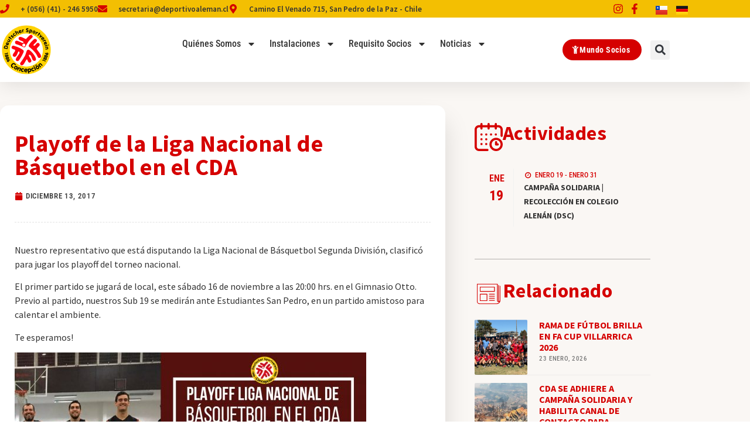

--- FILE ---
content_type: text/html; charset=UTF-8
request_url: https://deportivoaleman.cl/2017/12/playoff-de-la-liga-nacional-de-basquetbol-en-el-cda/
body_size: 40563
content:
<!doctype html>
<html lang="es-CL">
<head>
	<meta charset="UTF-8">
	<meta name="viewport" content="width=device-width, initial-scale=1">
	<link rel="profile" href="https://gmpg.org/xfn/11">
	<meta name='robots' content='index, follow, max-image-preview:large, max-snippet:-1, max-video-preview:-1' />

	<!-- This site is optimized with the Yoast SEO plugin v26.8 - https://yoast.com/product/yoast-seo-wordpress/ -->
	<title>Playoff de la Liga Nacional de Básquetbol en el CDA - Club Deportivo Alemán</title>
	<link rel="canonical" href="https://deportivoaleman.cl/2017/12/playoff-de-la-liga-nacional-de-basquetbol-en-el-cda/" />
	<meta property="og:locale" content="es_ES" />
	<meta property="og:type" content="article" />
	<meta property="og:title" content="Playoff de la Liga Nacional de Básquetbol en el CDA - Club Deportivo Alemán" />
	<meta property="og:description" content="Nuestro representativo que está disputando la Liga Nacional de Básquetbol Segunda División, clasificó para jugar los playoff del torneo nacional. El primer partido se jugará de local, este sábado 16 [&hellip;]" />
	<meta property="og:url" content="https://deportivoaleman.cl/2017/12/playoff-de-la-liga-nacional-de-basquetbol-en-el-cda/" />
	<meta property="og:site_name" content="Club Deportivo Alemán" />
	<meta property="article:published_time" content="2017-12-13T14:32:45+00:00" />
	<meta property="og:image" content="https://deportivoaleman.cl/wp-content/uploads/2017/12/basquetplayoffmailing-600x375.jpg" />
	<meta name="author" content="cbassaletti" />
	<meta name="twitter:card" content="summary_large_image" />
	<meta name="twitter:label1" content="Escrito por" />
	<meta name="twitter:data1" content="cbassaletti" />
	<script type="application/ld+json" class="yoast-schema-graph">{"@context":"https://schema.org","@graph":[{"@type":"Article","@id":"https://deportivoaleman.cl/2017/12/playoff-de-la-liga-nacional-de-basquetbol-en-el-cda/#article","isPartOf":{"@id":"https://deportivoaleman.cl/2017/12/playoff-de-la-liga-nacional-de-basquetbol-en-el-cda/"},"author":{"name":"cbassaletti","@id":"https://deportivoaleman.cl/#/schema/person/c1d4b10a69ad449f45be4ecedfad0805"},"headline":"Playoff de la Liga Nacional de Básquetbol en el CDA","datePublished":"2017-12-13T14:32:45+00:00","mainEntityOfPage":{"@id":"https://deportivoaleman.cl/2017/12/playoff-de-la-liga-nacional-de-basquetbol-en-el-cda/"},"wordCount":74,"image":{"@id":"https://deportivoaleman.cl/2017/12/playoff-de-la-liga-nacional-de-basquetbol-en-el-cda/#primaryimage"},"thumbnailUrl":"https://deportivoaleman.cl/wp-content/uploads/2017/12/basquetplayoffmailing.jpg","articleSection":["Agenda","Básquetbol"],"inLanguage":"es-CL"},{"@type":"WebPage","@id":"https://deportivoaleman.cl/2017/12/playoff-de-la-liga-nacional-de-basquetbol-en-el-cda/","url":"https://deportivoaleman.cl/2017/12/playoff-de-la-liga-nacional-de-basquetbol-en-el-cda/","name":"Playoff de la Liga Nacional de Básquetbol en el CDA - Club Deportivo Alemán","isPartOf":{"@id":"https://deportivoaleman.cl/#website"},"primaryImageOfPage":{"@id":"https://deportivoaleman.cl/2017/12/playoff-de-la-liga-nacional-de-basquetbol-en-el-cda/#primaryimage"},"image":{"@id":"https://deportivoaleman.cl/2017/12/playoff-de-la-liga-nacional-de-basquetbol-en-el-cda/#primaryimage"},"thumbnailUrl":"https://deportivoaleman.cl/wp-content/uploads/2017/12/basquetplayoffmailing.jpg","datePublished":"2017-12-13T14:32:45+00:00","author":{"@id":"https://deportivoaleman.cl/#/schema/person/c1d4b10a69ad449f45be4ecedfad0805"},"breadcrumb":{"@id":"https://deportivoaleman.cl/2017/12/playoff-de-la-liga-nacional-de-basquetbol-en-el-cda/#breadcrumb"},"inLanguage":"es-CL","potentialAction":[{"@type":"ReadAction","target":["https://deportivoaleman.cl/2017/12/playoff-de-la-liga-nacional-de-basquetbol-en-el-cda/"]}]},{"@type":"ImageObject","inLanguage":"es-CL","@id":"https://deportivoaleman.cl/2017/12/playoff-de-la-liga-nacional-de-basquetbol-en-el-cda/#primaryimage","url":"https://deportivoaleman.cl/wp-content/uploads/2017/12/basquetplayoffmailing.jpg","contentUrl":"https://deportivoaleman.cl/wp-content/uploads/2017/12/basquetplayoffmailing.jpg","width":1336,"height":835},{"@type":"BreadcrumbList","@id":"https://deportivoaleman.cl/2017/12/playoff-de-la-liga-nacional-de-basquetbol-en-el-cda/#breadcrumb","itemListElement":[{"@type":"ListItem","position":1,"name":"Portada","item":"https://deportivoaleman.cl/"},{"@type":"ListItem","position":2,"name":"Playoff de la Liga Nacional de Básquetbol en el CDA"}]},{"@type":"WebSite","@id":"https://deportivoaleman.cl/#website","url":"https://deportivoaleman.cl/","name":"Club Deportivo Alemán","description":"Club Deportivo Alemán","potentialAction":[{"@type":"SearchAction","target":{"@type":"EntryPoint","urlTemplate":"https://deportivoaleman.cl/?s={search_term_string}"},"query-input":{"@type":"PropertyValueSpecification","valueRequired":true,"valueName":"search_term_string"}}],"inLanguage":"es-CL"},{"@type":"Person","@id":"https://deportivoaleman.cl/#/schema/person/c1d4b10a69ad449f45be4ecedfad0805","name":"cbassaletti","image":{"@type":"ImageObject","inLanguage":"es-CL","@id":"https://deportivoaleman.cl/#/schema/person/image/","url":"https://secure.gravatar.com/avatar/e85f97fe39261ff279f9ac01dd329d719c966a32b684839c672630183bb6d2c2?s=96&d=mm&r=g","contentUrl":"https://secure.gravatar.com/avatar/e85f97fe39261ff279f9ac01dd329d719c966a32b684839c672630183bb6d2c2?s=96&d=mm&r=g","caption":"cbassaletti"},"url":"https://deportivoaleman.cl/author/cbassaletti/"}]}</script>
	<!-- / Yoast SEO plugin. -->


<link rel='dns-prefetch' href='//www.googletagmanager.com' />
<link rel="alternate" type="application/rss+xml" title="Club Deportivo Alemán &raquo; Feed" href="https://deportivoaleman.cl/feed/" />
<link rel="alternate" type="application/rss+xml" title="Club Deportivo Alemán &raquo; Feed de comentarios" href="https://deportivoaleman.cl/comments/feed/" />
<link rel="alternate" type="text/calendar" title="Club Deportivo Alemán &raquo; iCal Feed" href="https://deportivoaleman.cl/calendario/?ical=1" />
<link rel="alternate" title="oEmbed (JSON)" type="application/json+oembed" href="https://deportivoaleman.cl/wp-json/oembed/1.0/embed?url=https%3A%2F%2Fdeportivoaleman.cl%2F2017%2F12%2Fplayoff-de-la-liga-nacional-de-basquetbol-en-el-cda%2F&#038;lang=es" />
<link rel="alternate" title="oEmbed (XML)" type="text/xml+oembed" href="https://deportivoaleman.cl/wp-json/oembed/1.0/embed?url=https%3A%2F%2Fdeportivoaleman.cl%2F2017%2F12%2Fplayoff-de-la-liga-nacional-de-basquetbol-en-el-cda%2F&#038;format=xml&#038;lang=es" />
<style id='wp-img-auto-sizes-contain-inline-css'>
img:is([sizes=auto i],[sizes^="auto," i]){contain-intrinsic-size:3000px 1500px}
/*# sourceURL=wp-img-auto-sizes-contain-inline-css */
</style>
<link rel='stylesheet' id='sbi_styles-css' href='https://deportivoaleman.cl/wp-content/plugins/instagram-feed/css/sbi-styles.min.css?ver=6.10.0' media='all' />
<style id='wp-emoji-styles-inline-css'>

	img.wp-smiley, img.emoji {
		display: inline !important;
		border: none !important;
		box-shadow: none !important;
		height: 1em !important;
		width: 1em !important;
		margin: 0 0.07em !important;
		vertical-align: -0.1em !important;
		background: none !important;
		padding: 0 !important;
	}
/*# sourceURL=wp-emoji-styles-inline-css */
</style>
<link rel='stylesheet' id='wp-block-library-css' href='https://deportivoaleman.cl/wp-includes/css/dist/block-library/style.min.css?ver=51c5f507d5bb4528e454ef46750636bf' media='all' />
<style id='global-styles-inline-css'>
:root{--wp--preset--aspect-ratio--square: 1;--wp--preset--aspect-ratio--4-3: 4/3;--wp--preset--aspect-ratio--3-4: 3/4;--wp--preset--aspect-ratio--3-2: 3/2;--wp--preset--aspect-ratio--2-3: 2/3;--wp--preset--aspect-ratio--16-9: 16/9;--wp--preset--aspect-ratio--9-16: 9/16;--wp--preset--color--black: #000000;--wp--preset--color--cyan-bluish-gray: #abb8c3;--wp--preset--color--white: #ffffff;--wp--preset--color--pale-pink: #f78da7;--wp--preset--color--vivid-red: #cf2e2e;--wp--preset--color--luminous-vivid-orange: #ff6900;--wp--preset--color--luminous-vivid-amber: #fcb900;--wp--preset--color--light-green-cyan: #7bdcb5;--wp--preset--color--vivid-green-cyan: #00d084;--wp--preset--color--pale-cyan-blue: #8ed1fc;--wp--preset--color--vivid-cyan-blue: #0693e3;--wp--preset--color--vivid-purple: #9b51e0;--wp--preset--gradient--vivid-cyan-blue-to-vivid-purple: linear-gradient(135deg,rgb(6,147,227) 0%,rgb(155,81,224) 100%);--wp--preset--gradient--light-green-cyan-to-vivid-green-cyan: linear-gradient(135deg,rgb(122,220,180) 0%,rgb(0,208,130) 100%);--wp--preset--gradient--luminous-vivid-amber-to-luminous-vivid-orange: linear-gradient(135deg,rgb(252,185,0) 0%,rgb(255,105,0) 100%);--wp--preset--gradient--luminous-vivid-orange-to-vivid-red: linear-gradient(135deg,rgb(255,105,0) 0%,rgb(207,46,46) 100%);--wp--preset--gradient--very-light-gray-to-cyan-bluish-gray: linear-gradient(135deg,rgb(238,238,238) 0%,rgb(169,184,195) 100%);--wp--preset--gradient--cool-to-warm-spectrum: linear-gradient(135deg,rgb(74,234,220) 0%,rgb(151,120,209) 20%,rgb(207,42,186) 40%,rgb(238,44,130) 60%,rgb(251,105,98) 80%,rgb(254,248,76) 100%);--wp--preset--gradient--blush-light-purple: linear-gradient(135deg,rgb(255,206,236) 0%,rgb(152,150,240) 100%);--wp--preset--gradient--blush-bordeaux: linear-gradient(135deg,rgb(254,205,165) 0%,rgb(254,45,45) 50%,rgb(107,0,62) 100%);--wp--preset--gradient--luminous-dusk: linear-gradient(135deg,rgb(255,203,112) 0%,rgb(199,81,192) 50%,rgb(65,88,208) 100%);--wp--preset--gradient--pale-ocean: linear-gradient(135deg,rgb(255,245,203) 0%,rgb(182,227,212) 50%,rgb(51,167,181) 100%);--wp--preset--gradient--electric-grass: linear-gradient(135deg,rgb(202,248,128) 0%,rgb(113,206,126) 100%);--wp--preset--gradient--midnight: linear-gradient(135deg,rgb(2,3,129) 0%,rgb(40,116,252) 100%);--wp--preset--font-size--small: 13px;--wp--preset--font-size--medium: 20px;--wp--preset--font-size--large: 36px;--wp--preset--font-size--x-large: 42px;--wp--preset--spacing--20: 0.44rem;--wp--preset--spacing--30: 0.67rem;--wp--preset--spacing--40: 1rem;--wp--preset--spacing--50: 1.5rem;--wp--preset--spacing--60: 2.25rem;--wp--preset--spacing--70: 3.38rem;--wp--preset--spacing--80: 5.06rem;--wp--preset--shadow--natural: 6px 6px 9px rgba(0, 0, 0, 0.2);--wp--preset--shadow--deep: 12px 12px 50px rgba(0, 0, 0, 0.4);--wp--preset--shadow--sharp: 6px 6px 0px rgba(0, 0, 0, 0.2);--wp--preset--shadow--outlined: 6px 6px 0px -3px rgb(255, 255, 255), 6px 6px rgb(0, 0, 0);--wp--preset--shadow--crisp: 6px 6px 0px rgb(0, 0, 0);}:root { --wp--style--global--content-size: 800px;--wp--style--global--wide-size: 1200px; }:where(body) { margin: 0; }.wp-site-blocks > .alignleft { float: left; margin-right: 2em; }.wp-site-blocks > .alignright { float: right; margin-left: 2em; }.wp-site-blocks > .aligncenter { justify-content: center; margin-left: auto; margin-right: auto; }:where(.wp-site-blocks) > * { margin-block-start: 24px; margin-block-end: 0; }:where(.wp-site-blocks) > :first-child { margin-block-start: 0; }:where(.wp-site-blocks) > :last-child { margin-block-end: 0; }:root { --wp--style--block-gap: 24px; }:root :where(.is-layout-flow) > :first-child{margin-block-start: 0;}:root :where(.is-layout-flow) > :last-child{margin-block-end: 0;}:root :where(.is-layout-flow) > *{margin-block-start: 24px;margin-block-end: 0;}:root :where(.is-layout-constrained) > :first-child{margin-block-start: 0;}:root :where(.is-layout-constrained) > :last-child{margin-block-end: 0;}:root :where(.is-layout-constrained) > *{margin-block-start: 24px;margin-block-end: 0;}:root :where(.is-layout-flex){gap: 24px;}:root :where(.is-layout-grid){gap: 24px;}.is-layout-flow > .alignleft{float: left;margin-inline-start: 0;margin-inline-end: 2em;}.is-layout-flow > .alignright{float: right;margin-inline-start: 2em;margin-inline-end: 0;}.is-layout-flow > .aligncenter{margin-left: auto !important;margin-right: auto !important;}.is-layout-constrained > .alignleft{float: left;margin-inline-start: 0;margin-inline-end: 2em;}.is-layout-constrained > .alignright{float: right;margin-inline-start: 2em;margin-inline-end: 0;}.is-layout-constrained > .aligncenter{margin-left: auto !important;margin-right: auto !important;}.is-layout-constrained > :where(:not(.alignleft):not(.alignright):not(.alignfull)){max-width: var(--wp--style--global--content-size);margin-left: auto !important;margin-right: auto !important;}.is-layout-constrained > .alignwide{max-width: var(--wp--style--global--wide-size);}body .is-layout-flex{display: flex;}.is-layout-flex{flex-wrap: wrap;align-items: center;}.is-layout-flex > :is(*, div){margin: 0;}body .is-layout-grid{display: grid;}.is-layout-grid > :is(*, div){margin: 0;}body{padding-top: 0px;padding-right: 0px;padding-bottom: 0px;padding-left: 0px;}a:where(:not(.wp-element-button)){text-decoration: underline;}:root :where(.wp-element-button, .wp-block-button__link){background-color: #32373c;border-width: 0;color: #fff;font-family: inherit;font-size: inherit;font-style: inherit;font-weight: inherit;letter-spacing: inherit;line-height: inherit;padding-top: calc(0.667em + 2px);padding-right: calc(1.333em + 2px);padding-bottom: calc(0.667em + 2px);padding-left: calc(1.333em + 2px);text-decoration: none;text-transform: inherit;}.has-black-color{color: var(--wp--preset--color--black) !important;}.has-cyan-bluish-gray-color{color: var(--wp--preset--color--cyan-bluish-gray) !important;}.has-white-color{color: var(--wp--preset--color--white) !important;}.has-pale-pink-color{color: var(--wp--preset--color--pale-pink) !important;}.has-vivid-red-color{color: var(--wp--preset--color--vivid-red) !important;}.has-luminous-vivid-orange-color{color: var(--wp--preset--color--luminous-vivid-orange) !important;}.has-luminous-vivid-amber-color{color: var(--wp--preset--color--luminous-vivid-amber) !important;}.has-light-green-cyan-color{color: var(--wp--preset--color--light-green-cyan) !important;}.has-vivid-green-cyan-color{color: var(--wp--preset--color--vivid-green-cyan) !important;}.has-pale-cyan-blue-color{color: var(--wp--preset--color--pale-cyan-blue) !important;}.has-vivid-cyan-blue-color{color: var(--wp--preset--color--vivid-cyan-blue) !important;}.has-vivid-purple-color{color: var(--wp--preset--color--vivid-purple) !important;}.has-black-background-color{background-color: var(--wp--preset--color--black) !important;}.has-cyan-bluish-gray-background-color{background-color: var(--wp--preset--color--cyan-bluish-gray) !important;}.has-white-background-color{background-color: var(--wp--preset--color--white) !important;}.has-pale-pink-background-color{background-color: var(--wp--preset--color--pale-pink) !important;}.has-vivid-red-background-color{background-color: var(--wp--preset--color--vivid-red) !important;}.has-luminous-vivid-orange-background-color{background-color: var(--wp--preset--color--luminous-vivid-orange) !important;}.has-luminous-vivid-amber-background-color{background-color: var(--wp--preset--color--luminous-vivid-amber) !important;}.has-light-green-cyan-background-color{background-color: var(--wp--preset--color--light-green-cyan) !important;}.has-vivid-green-cyan-background-color{background-color: var(--wp--preset--color--vivid-green-cyan) !important;}.has-pale-cyan-blue-background-color{background-color: var(--wp--preset--color--pale-cyan-blue) !important;}.has-vivid-cyan-blue-background-color{background-color: var(--wp--preset--color--vivid-cyan-blue) !important;}.has-vivid-purple-background-color{background-color: var(--wp--preset--color--vivid-purple) !important;}.has-black-border-color{border-color: var(--wp--preset--color--black) !important;}.has-cyan-bluish-gray-border-color{border-color: var(--wp--preset--color--cyan-bluish-gray) !important;}.has-white-border-color{border-color: var(--wp--preset--color--white) !important;}.has-pale-pink-border-color{border-color: var(--wp--preset--color--pale-pink) !important;}.has-vivid-red-border-color{border-color: var(--wp--preset--color--vivid-red) !important;}.has-luminous-vivid-orange-border-color{border-color: var(--wp--preset--color--luminous-vivid-orange) !important;}.has-luminous-vivid-amber-border-color{border-color: var(--wp--preset--color--luminous-vivid-amber) !important;}.has-light-green-cyan-border-color{border-color: var(--wp--preset--color--light-green-cyan) !important;}.has-vivid-green-cyan-border-color{border-color: var(--wp--preset--color--vivid-green-cyan) !important;}.has-pale-cyan-blue-border-color{border-color: var(--wp--preset--color--pale-cyan-blue) !important;}.has-vivid-cyan-blue-border-color{border-color: var(--wp--preset--color--vivid-cyan-blue) !important;}.has-vivid-purple-border-color{border-color: var(--wp--preset--color--vivid-purple) !important;}.has-vivid-cyan-blue-to-vivid-purple-gradient-background{background: var(--wp--preset--gradient--vivid-cyan-blue-to-vivid-purple) !important;}.has-light-green-cyan-to-vivid-green-cyan-gradient-background{background: var(--wp--preset--gradient--light-green-cyan-to-vivid-green-cyan) !important;}.has-luminous-vivid-amber-to-luminous-vivid-orange-gradient-background{background: var(--wp--preset--gradient--luminous-vivid-amber-to-luminous-vivid-orange) !important;}.has-luminous-vivid-orange-to-vivid-red-gradient-background{background: var(--wp--preset--gradient--luminous-vivid-orange-to-vivid-red) !important;}.has-very-light-gray-to-cyan-bluish-gray-gradient-background{background: var(--wp--preset--gradient--very-light-gray-to-cyan-bluish-gray) !important;}.has-cool-to-warm-spectrum-gradient-background{background: var(--wp--preset--gradient--cool-to-warm-spectrum) !important;}.has-blush-light-purple-gradient-background{background: var(--wp--preset--gradient--blush-light-purple) !important;}.has-blush-bordeaux-gradient-background{background: var(--wp--preset--gradient--blush-bordeaux) !important;}.has-luminous-dusk-gradient-background{background: var(--wp--preset--gradient--luminous-dusk) !important;}.has-pale-ocean-gradient-background{background: var(--wp--preset--gradient--pale-ocean) !important;}.has-electric-grass-gradient-background{background: var(--wp--preset--gradient--electric-grass) !important;}.has-midnight-gradient-background{background: var(--wp--preset--gradient--midnight) !important;}.has-small-font-size{font-size: var(--wp--preset--font-size--small) !important;}.has-medium-font-size{font-size: var(--wp--preset--font-size--medium) !important;}.has-large-font-size{font-size: var(--wp--preset--font-size--large) !important;}.has-x-large-font-size{font-size: var(--wp--preset--font-size--x-large) !important;}
:root :where(.wp-block-pullquote){font-size: 1.5em;line-height: 1.6;}
/*# sourceURL=global-styles-inline-css */
</style>
<link rel='stylesheet' id='contact-form-7-css' href='https://deportivoaleman.cl/wp-content/plugins/contact-form-7/includes/css/styles.css?ver=6.1.4' media='all' />
<style id='contact-form-7-inline-css'>
.wpcf7 .wpcf7-recaptcha iframe {margin-bottom: 0;}.wpcf7 .wpcf7-recaptcha[data-align="center"] > div {margin: 0 auto;}.wpcf7 .wpcf7-recaptcha[data-align="right"] > div {margin: 0 0 0 auto;}
/*# sourceURL=contact-form-7-inline-css */
</style>
<link rel='stylesheet' id='tribe-events-v2-single-skeleton-css' href='https://deportivoaleman.cl/wp-content/plugins/the-events-calendar/build/css/tribe-events-single-skeleton.css?ver=6.15.14' media='all' />
<link rel='stylesheet' id='tribe-events-v2-single-skeleton-full-css' href='https://deportivoaleman.cl/wp-content/plugins/the-events-calendar/build/css/tribe-events-single-full.css?ver=6.15.14' media='all' />
<link rel='stylesheet' id='tec-events-elementor-widgets-base-styles-css' href='https://deportivoaleman.cl/wp-content/plugins/the-events-calendar/build/css/integrations/plugins/elementor/widgets/widget-base.css?ver=6.15.14' media='all' />
<link rel='stylesheet' id='hello-elementor-css' href='https://deportivoaleman.cl/wp-content/themes/hello-elementor/assets/css/reset.css?ver=3.4.6' media='all' />
<link rel='stylesheet' id='hello-elementor-theme-style-css' href='https://deportivoaleman.cl/wp-content/themes/hello-elementor/assets/css/theme.css?ver=3.4.6' media='all' />
<link rel='stylesheet' id='hello-elementor-header-footer-css' href='https://deportivoaleman.cl/wp-content/themes/hello-elementor/assets/css/header-footer.css?ver=3.4.6' media='all' />
<link rel='stylesheet' id='elementor-frontend-css' href='https://deportivoaleman.cl/wp-content/plugins/elementor/assets/css/frontend.min.css?ver=3.34.3' media='all' />
<link rel='stylesheet' id='elementor-post-47679-css' href='https://deportivoaleman.cl/wp-content/uploads/elementor/css/post-47679.css?ver=1769559183' media='all' />
<link rel='stylesheet' id='widget-icon-list-css' href='https://deportivoaleman.cl/wp-content/plugins/elementor/assets/css/widget-icon-list.min.css?ver=3.34.3' media='all' />
<link rel='stylesheet' id='widget-search-form-css' href='https://deportivoaleman.cl/wp-content/plugins/elementor-pro/assets/css/widget-search-form.min.css?ver=3.34.3' media='all' />
<link rel='stylesheet' id='widget-image-css' href='https://deportivoaleman.cl/wp-content/plugins/elementor/assets/css/widget-image.min.css?ver=3.34.3' media='all' />
<link rel='stylesheet' id='widget-nav-menu-css' href='https://deportivoaleman.cl/wp-content/plugins/elementor-pro/assets/css/widget-nav-menu.min.css?ver=3.34.3' media='all' />
<link rel='stylesheet' id='e-sticky-css' href='https://deportivoaleman.cl/wp-content/plugins/elementor-pro/assets/css/modules/sticky.min.css?ver=3.34.3' media='all' />
<link rel='stylesheet' id='widget-heading-css' href='https://deportivoaleman.cl/wp-content/plugins/elementor/assets/css/widget-heading.min.css?ver=3.34.3' media='all' />
<link rel='stylesheet' id='widget-social-icons-css' href='https://deportivoaleman.cl/wp-content/plugins/elementor/assets/css/widget-social-icons.min.css?ver=3.34.3' media='all' />
<link rel='stylesheet' id='e-apple-webkit-css' href='https://deportivoaleman.cl/wp-content/plugins/elementor/assets/css/conditionals/apple-webkit.min.css?ver=3.34.3' media='all' />
<link rel='stylesheet' id='widget-post-info-css' href='https://deportivoaleman.cl/wp-content/plugins/elementor-pro/assets/css/widget-post-info.min.css?ver=3.34.3' media='all' />
<link rel='stylesheet' id='widget-divider-css' href='https://deportivoaleman.cl/wp-content/plugins/elementor/assets/css/widget-divider.min.css?ver=3.34.3' media='all' />
<link rel='stylesheet' id='widget-icon-box-css' href='https://deportivoaleman.cl/wp-content/plugins/elementor/assets/css/widget-icon-box.min.css?ver=3.34.3' media='all' />
<link rel='stylesheet' id='ectbe-calendar-main-css-css' href='https://deportivoaleman.cl/wp-content/plugins/events-widgets-for-elementor-and-the-events-calendar/assets/lib/css/calendar-main.min.css' media='all' />
<link rel='stylesheet' id='ectbe-custom-css-css' href='https://deportivoaleman.cl/wp-content/plugins/events-widgets-for-elementor-and-the-events-calendar/assets/css/custom-styles.min.css' media='all' />
<link rel='stylesheet' id='ectbe-list-css-css' href='https://deportivoaleman.cl/wp-content/plugins/events-widgets-for-elementor-and-the-events-calendar/assets/css/ectbe-list.min.css' media='all' />
<link rel='stylesheet' id='ectbe-common-styles-css' href='https://deportivoaleman.cl/wp-content/plugins/events-widgets-for-elementor-and-the-events-calendar/assets/css/ectbe-common-styles.min.css' media='all' />
<link rel='stylesheet' id='widget-posts-css' href='https://deportivoaleman.cl/wp-content/plugins/elementor-pro/assets/css/widget-posts.min.css?ver=3.34.3' media='all' />
<link rel='stylesheet' id='e-shapes-css' href='https://deportivoaleman.cl/wp-content/plugins/elementor/assets/css/conditionals/shapes.min.css?ver=3.34.3' media='all' />
<link rel='stylesheet' id='ooohboi-steroids-styles-css' href='https://deportivoaleman.cl/wp-content/plugins/ooohboi-steroids-for-elementor/assets/css/main.css?ver=2.1.2426082023' media='all' />
<link rel='stylesheet' id='cpel-language-switcher-css' href='https://deportivoaleman.cl/wp-content/plugins/connect-polylang-elementor/assets/css/language-switcher.min.css?ver=2.5.5' media='all' />
<link rel='stylesheet' id='font-awesome-5-all-css' href='https://deportivoaleman.cl/wp-content/plugins/elementor/assets/lib/font-awesome/css/all.min.css?ver=3.34.3' media='all' />
<link rel='stylesheet' id='font-awesome-4-shim-css' href='https://deportivoaleman.cl/wp-content/plugins/elementor/assets/lib/font-awesome/css/v4-shims.min.css?ver=3.34.3' media='all' />
<link rel='stylesheet' id='sbistyles-css' href='https://deportivoaleman.cl/wp-content/plugins/instagram-feed/css/sbi-styles.min.css?ver=6.10.0' media='all' />
<link rel='stylesheet' id='elementor-post-47685-css' href='https://deportivoaleman.cl/wp-content/uploads/elementor/css/post-47685.css?ver=1769559183' media='all' />
<link rel='stylesheet' id='elementor-post-47955-css' href='https://deportivoaleman.cl/wp-content/uploads/elementor/css/post-47955.css?ver=1769559183' media='all' />
<link rel='stylesheet' id='elementor-post-49647-css' href='https://deportivoaleman.cl/wp-content/uploads/elementor/css/post-49647.css?ver=1769559374' media='all' />
<link rel='stylesheet' id='wp-pagenavi-css' href='https://deportivoaleman.cl/wp-content/plugins/wp-pagenavi/pagenavi-css.css?ver=2.70' media='all' />
<link rel='stylesheet' id='eael-general-css' href='https://deportivoaleman.cl/wp-content/plugins/essential-addons-for-elementor-lite/assets/front-end/css/view/general.min.css?ver=6.5.9' media='all' />
<link rel='stylesheet' id='elementor-gf-local-sourcesanspro-css' href='https://deportivoaleman.cl/wp-content/uploads/elementor/google-fonts/css/sourcesanspro.css?ver=1742256157' media='all' />
<link rel='stylesheet' id='elementor-gf-local-robotocondensed-css' href='https://deportivoaleman.cl/wp-content/uploads/elementor/google-fonts/css/robotocondensed.css?ver=1742256171' media='all' />
<link rel='stylesheet' id='elementor-gf-local-montserrat-css' href='https://deportivoaleman.cl/wp-content/uploads/elementor/google-fonts/css/montserrat.css?ver=1742256178' media='all' />
<script src="https://deportivoaleman.cl/wp-includes/js/jquery/jquery.min.js?ver=3.7.1" id="jquery-core-js"></script>
<script src="https://deportivoaleman.cl/wp-includes/js/jquery/jquery-migrate.min.js?ver=3.4.1" id="jquery-migrate-js"></script>
<script src="https://deportivoaleman.cl/wp-content/plugins/elementor/assets/lib/font-awesome/js/v4-shims.min.js?ver=3.34.3" id="font-awesome-4-shim-js"></script>

<!-- Fragmento de código de la etiqueta de Google (gtag.js) agregada por Site Kit -->
<!-- Fragmento de código de Google Analytics agregado por Site Kit -->
<script src="https://www.googletagmanager.com/gtag/js?id=GT-NNSCSKN" id="google_gtagjs-js" async></script>
<script id="google_gtagjs-js-after">
window.dataLayer = window.dataLayer || [];function gtag(){dataLayer.push(arguments);}
gtag("set","linker",{"domains":["deportivoaleman.cl"]});
gtag("js", new Date());
gtag("set", "developer_id.dZTNiMT", true);
gtag("config", "GT-NNSCSKN");
//# sourceURL=google_gtagjs-js-after
</script>
<link rel="https://api.w.org/" href="https://deportivoaleman.cl/wp-json/" /><link rel="alternate" title="JSON" type="application/json" href="https://deportivoaleman.cl/wp-json/wp/v2/posts/23375" /><link rel="EditURI" type="application/rsd+xml" title="RSD" href="https://deportivoaleman.cl/xmlrpc.php?rsd" />

<link rel='shortlink' href='https://deportivoaleman.cl/?p=23375' />
<meta name="generator" content="Site Kit by Google 1.171.0" /><meta name="tec-api-version" content="v1"><meta name="tec-api-origin" content="https://deportivoaleman.cl"><link rel="alternate" href="https://deportivoaleman.cl/wp-json/tribe/events/v1/" /><meta name="generator" content="Elementor 3.34.3; features: e_font_icon_svg; settings: css_print_method-external, google_font-enabled, font_display-swap">
			<style>
				.e-con.e-parent:nth-of-type(n+4):not(.e-lazyloaded):not(.e-no-lazyload),
				.e-con.e-parent:nth-of-type(n+4):not(.e-lazyloaded):not(.e-no-lazyload) * {
					background-image: none !important;
				}
				@media screen and (max-height: 1024px) {
					.e-con.e-parent:nth-of-type(n+3):not(.e-lazyloaded):not(.e-no-lazyload),
					.e-con.e-parent:nth-of-type(n+3):not(.e-lazyloaded):not(.e-no-lazyload) * {
						background-image: none !important;
					}
				}
				@media screen and (max-height: 640px) {
					.e-con.e-parent:nth-of-type(n+2):not(.e-lazyloaded):not(.e-no-lazyload),
					.e-con.e-parent:nth-of-type(n+2):not(.e-lazyloaded):not(.e-no-lazyload) * {
						background-image: none !important;
					}
				}
			</style>
			<link rel="icon" href="https://deportivoaleman.cl/wp-content/uploads/2021/11/cropped-logotipo-4-32x32.png" sizes="32x32" />
<link rel="icon" href="https://deportivoaleman.cl/wp-content/uploads/2021/11/cropped-logotipo-4-192x192.png" sizes="192x192" />
<link rel="apple-touch-icon" href="https://deportivoaleman.cl/wp-content/uploads/2021/11/cropped-logotipo-4-180x180.png" />
<meta name="msapplication-TileImage" content="https://deportivoaleman.cl/wp-content/uploads/2021/11/cropped-logotipo-4-270x270.png" />
		<style id="wp-custom-css">
			.ob-is-glider > .elementor-container, .ob-is-glider .ob-swiper-bundle {
    visibility: visible!important;
}

.ob-is-glider .elementor-container > .swiper-wrapper > .elementor-element.elementor-column {
    width: 226px;
}


.ectbe-evt-more-box, .ectbe-evt-more-box {
    display: none!important;
}


.ectbe-minimal-list-wrapper .ectbe-inner-wrapper {
margin-top: 0px!important;
}
.ectbe-minimal-list-wrapper .ectbe-date-area {
    align-items: start!important;
    width: 50px!important;
    padding: 5px 0px 10px 0px!important;
}
.ectbe-minimal-list-wrapper .ectbe-inner-wrapper {
    margin-top: 0px!important;
}

.ectbe-minimal-list-wrapper .ectbe-inner-wrapper {
    font-family: var(--e-global-typography-accent-font-family);
    color: var(--e-global-color-primary )!important;
    
}

.ectbe-content-box {
    padding: 5px 0px 0px 15px!important;
    border-left: solid 1px #f1f1f1;
    margin-bottom: 10px;
}

.ectbe-wrapper.ectbe-minimal-list-wrapper .ectbe-inner-wrapper.ectbe-featured-event {
    border-left: none!important;
}

.ectbe-list-wrapper.style-1 .ectbe-featured-event .ectbe-evt-read-more, .ectbe-list-wrapper.style-2 .ectbe-featured-event #ectbe-date span, .ectbe-month-header.ectbe-featured-event, .ectbe-month-header.ectbe-featured-event:after, .ectbe-wrapper.style-1 .ectbe-featured-event .ectbe-date-area span { color: var(--e-global-color-primary )!important;
    }

.ob-is-glider .swiper-button-next:after, .ob-is-glider .swiper-button-prev:after {
	display: none;
}		</style>
		</head>
<body data-rsssl=1 class="wp-singular post-template-default single single-post postid-23375 single-format-standard wp-embed-responsive wp-theme-hello-elementor tribe-no-js hello-elementor-default elementor-default elementor-kit-47679 elementor-page-49647">


<a class="skip-link screen-reader-text" href="#content">Ir al contenido</a>

		<header data-elementor-type="header" data-elementor-id="47685" class="elementor elementor-47685 elementor-location-header" data-elementor-post-type="elementor_library">
					<section data-particle_enable="false" data-particle-mobile-disabled="false" class="elementor-section elementor-top-section elementor-element elementor-element-7f648817 elementor-section-full_width elementor-section-height-default elementor-section-height-default" data-id="7f648817" data-element_type="section" id="header_pop" data-settings="{&quot;sticky&quot;:&quot;top&quot;,&quot;sticky_on&quot;:[],&quot;_ob_glider_is_slider&quot;:&quot;no&quot;,&quot;sticky_offset&quot;:0,&quot;sticky_effects_offset&quot;:0,&quot;sticky_anchor_link_offset&quot;:0}">
						<div class="elementor-container elementor-column-gap-default">
					<div class="elementor-column elementor-col-100 elementor-top-column elementor-element elementor-element-62385d09" data-id="62385d09" data-element_type="column">
			<div class="elementor-widget-wrap elementor-element-populated">
						<section data-particle_enable="false" data-particle-mobile-disabled="false" class="elementor-section elementor-inner-section elementor-element elementor-element-5f577b8b elementor-reverse-mobile elementor-section-boxed elementor-section-height-default elementor-section-height-default" data-id="5f577b8b" data-element_type="section" data-settings="{&quot;background_background&quot;:&quot;classic&quot;,&quot;_ob_glider_is_slider&quot;:&quot;no&quot;}">
						<div class="elementor-container elementor-column-gap-default">
					<div class="elementor-column elementor-col-33 elementor-inner-column elementor-element elementor-element-32862320 elementor-hidden-phone" data-id="32862320" data-element_type="column">
			<div class="elementor-widget-wrap elementor-element-populated">
						<div class="elementor-element elementor-element-10deac08 elementor-icon-list--layout-inline elementor-align-start elementor-mobile-align-center elementor-list-item-link-full_width elementor-widget elementor-widget-icon-list" data-id="10deac08" data-element_type="widget" data-widget_type="icon-list.default">
				<div class="elementor-widget-container">
							<ul class="elementor-icon-list-items elementor-inline-items">
							<li class="elementor-icon-list-item elementor-inline-item">
											<span class="elementor-icon-list-icon">
							<svg aria-hidden="true" class="e-font-icon-svg e-fas-phone" viewBox="0 0 512 512" xmlns="http://www.w3.org/2000/svg"><path d="M493.4 24.6l-104-24c-11.3-2.6-22.9 3.3-27.5 13.9l-48 112c-4.2 9.8-1.4 21.3 6.9 28l60.6 49.6c-36 76.7-98.9 140.5-177.2 177.2l-49.6-60.6c-6.8-8.3-18.2-11.1-28-6.9l-112 48C3.9 366.5-2 378.1.6 389.4l24 104C27.1 504.2 36.7 512 48 512c256.1 0 464-207.5 464-464 0-11.2-7.7-20.9-18.6-23.4z"></path></svg>						</span>
										<span class="elementor-icon-list-text">+ (056) (41) - 246 5950</span>
									</li>
								<li class="elementor-icon-list-item elementor-inline-item">
											<a href="mailto:secretaria@deportivoaleman.cl%20">

												<span class="elementor-icon-list-icon">
							<svg aria-hidden="true" class="e-font-icon-svg e-fas-envelope" viewBox="0 0 512 512" xmlns="http://www.w3.org/2000/svg"><path d="M502.3 190.8c3.9-3.1 9.7-.2 9.7 4.7V400c0 26.5-21.5 48-48 48H48c-26.5 0-48-21.5-48-48V195.6c0-5 5.7-7.8 9.7-4.7 22.4 17.4 52.1 39.5 154.1 113.6 21.1 15.4 56.7 47.8 92.2 47.6 35.7.3 72-32.8 92.3-47.6 102-74.1 131.6-96.3 154-113.7zM256 320c23.2.4 56.6-29.2 73.4-41.4 132.7-96.3 142.8-104.7 173.4-128.7 5.8-4.5 9.2-11.5 9.2-18.9v-19c0-26.5-21.5-48-48-48H48C21.5 64 0 85.5 0 112v19c0 7.4 3.4 14.3 9.2 18.9 30.6 23.9 40.7 32.4 173.4 128.7 16.8 12.2 50.2 41.8 73.4 41.4z"></path></svg>						</span>
										<span class="elementor-icon-list-text">secretaria@deportivoaleman.cl</span>
											</a>
									</li>
								<li class="elementor-icon-list-item elementor-inline-item">
											<span class="elementor-icon-list-icon">
							<svg aria-hidden="true" class="e-font-icon-svg e-fas-map-marker-alt" viewBox="0 0 384 512" xmlns="http://www.w3.org/2000/svg"><path d="M172.268 501.67C26.97 291.031 0 269.413 0 192 0 85.961 85.961 0 192 0s192 85.961 192 192c0 77.413-26.97 99.031-172.268 309.67-9.535 13.774-29.93 13.773-39.464 0zM192 272c44.183 0 80-35.817 80-80s-35.817-80-80-80-80 35.817-80 80 35.817 80 80 80z"></path></svg>						</span>
										<span class="elementor-icon-list-text">Camino El Venado 715, San Pedro de la Paz - Chile</span>
									</li>
						</ul>
						</div>
				</div>
					</div>
		</div>
				<div class="elementor-column elementor-col-33 elementor-inner-column elementor-element elementor-element-55e35f48" data-id="55e35f48" data-element_type="column">
			<div class="elementor-widget-wrap elementor-element-populated">
						<div class="elementor-element elementor-element-7221642d elementor-search-form--skin-full_screen elementor-hidden-desktop elementor-widget elementor-widget-search-form" data-id="7221642d" data-element_type="widget" data-settings="{&quot;skin&quot;:&quot;full_screen&quot;}" data-widget_type="search-form.default">
				<div class="elementor-widget-container">
							<search role="search">
			<form class="elementor-search-form" action="https://deportivoaleman.cl/" method="get">
												<div class="elementor-search-form__toggle" role="button" tabindex="0" aria-label="Search">
					<div class="e-font-icon-svg-container"><svg aria-hidden="true" class="e-font-icon-svg e-fas-search" viewBox="0 0 512 512" xmlns="http://www.w3.org/2000/svg"><path d="M505 442.7L405.3 343c-4.5-4.5-10.6-7-17-7H372c27.6-35.3 44-79.7 44-128C416 93.1 322.9 0 208 0S0 93.1 0 208s93.1 208 208 208c48.3 0 92.7-16.4 128-44v16.3c0 6.4 2.5 12.5 7 17l99.7 99.7c9.4 9.4 24.6 9.4 33.9 0l28.3-28.3c9.4-9.4 9.4-24.6.1-34zM208 336c-70.7 0-128-57.2-128-128 0-70.7 57.2-128 128-128 70.7 0 128 57.2 128 128 0 70.7-57.2 128-128 128z"></path></svg></div>				</div>
								<div class="elementor-search-form__container">
					<label class="elementor-screen-only" for="elementor-search-form-7221642d">Search</label>

					
					<input id="elementor-search-form-7221642d" placeholder="" class="elementor-search-form__input" type="search" name="s" value="">
					
					
										<div class="dialog-lightbox-close-button dialog-close-button" role="button" tabindex="0" aria-label="Close this search box.">
						<svg aria-hidden="true" class="e-font-icon-svg e-eicon-close" viewBox="0 0 1000 1000" xmlns="http://www.w3.org/2000/svg"><path d="M742 167L500 408 258 167C246 154 233 150 217 150 196 150 179 158 167 167 154 179 150 196 150 212 150 229 154 242 171 254L408 500 167 742C138 771 138 800 167 829 196 858 225 858 254 829L496 587 738 829C750 842 767 846 783 846 800 846 817 842 829 829 842 817 846 804 846 783 846 767 842 750 829 737L588 500 833 258C863 229 863 200 833 171 804 137 775 137 742 167Z"></path></svg>					</div>
									</div>
			</form>
		</search>
						</div>
				</div>
					</div>
		</div>
				<div class="elementor-column elementor-col-33 elementor-inner-column elementor-element elementor-element-8da21c3" data-id="8da21c3" data-element_type="column">
			<div class="elementor-widget-wrap elementor-element-populated">
						<div class="elementor-element elementor-element-45b6b3fd elementor-icon-list--layout-inline elementor-align-end elementor-mobile-align-start elementor-widget__width-auto elementor-list-item-link-full_width elementor-widget elementor-widget-icon-list" data-id="45b6b3fd" data-element_type="widget" data-widget_type="icon-list.default">
				<div class="elementor-widget-container">
							<ul class="elementor-icon-list-items elementor-inline-items">
							<li class="elementor-icon-list-item elementor-inline-item">
											<a href="https://www.instagram.com/cda_concepcion/">

												<span class="elementor-icon-list-icon">
							<svg aria-hidden="true" class="e-font-icon-svg e-fab-instagram" viewBox="0 0 448 512" xmlns="http://www.w3.org/2000/svg"><path d="M224.1 141c-63.6 0-114.9 51.3-114.9 114.9s51.3 114.9 114.9 114.9S339 319.5 339 255.9 287.7 141 224.1 141zm0 189.6c-41.1 0-74.7-33.5-74.7-74.7s33.5-74.7 74.7-74.7 74.7 33.5 74.7 74.7-33.6 74.7-74.7 74.7zm146.4-194.3c0 14.9-12 26.8-26.8 26.8-14.9 0-26.8-12-26.8-26.8s12-26.8 26.8-26.8 26.8 12 26.8 26.8zm76.1 27.2c-1.7-35.9-9.9-67.7-36.2-93.9-26.2-26.2-58-34.4-93.9-36.2-37-2.1-147.9-2.1-184.9 0-35.8 1.7-67.6 9.9-93.9 36.1s-34.4 58-36.2 93.9c-2.1 37-2.1 147.9 0 184.9 1.7 35.9 9.9 67.7 36.2 93.9s58 34.4 93.9 36.2c37 2.1 147.9 2.1 184.9 0 35.9-1.7 67.7-9.9 93.9-36.2 26.2-26.2 34.4-58 36.2-93.9 2.1-37 2.1-147.8 0-184.8zM398.8 388c-7.8 19.6-22.9 34.7-42.6 42.6-29.5 11.7-99.5 9-132.1 9s-102.7 2.6-132.1-9c-19.6-7.8-34.7-22.9-42.6-42.6-11.7-29.5-9-99.5-9-132.1s-2.6-102.7 9-132.1c7.8-19.6 22.9-34.7 42.6-42.6 29.5-11.7 99.5-9 132.1-9s102.7-2.6 132.1 9c19.6 7.8 34.7 22.9 42.6 42.6 11.7 29.5 9 99.5 9 132.1s2.7 102.7-9 132.1z"></path></svg>						</span>
										<span class="elementor-icon-list-text"></span>
											</a>
									</li>
								<li class="elementor-icon-list-item elementor-inline-item">
											<a href="https://www.facebook.com/ClubDeportivoAleman">

												<span class="elementor-icon-list-icon">
							<svg aria-hidden="true" class="e-font-icon-svg e-fab-facebook-f" viewBox="0 0 320 512" xmlns="http://www.w3.org/2000/svg"><path d="M279.14 288l14.22-92.66h-88.91v-60.13c0-25.35 12.42-50.06 52.24-50.06h40.42V6.26S260.43 0 225.36 0c-73.22 0-121.08 44.38-121.08 124.72v70.62H22.89V288h81.39v224h100.17V288z"></path></svg>						</span>
										<span class="elementor-icon-list-text"></span>
											</a>
									</li>
						</ul>
						</div>
				</div>
				<div class="elementor-element elementor-element-b7bbae1 cpel-switcher--align-left elementor-widget__width-auto cpel-switcher--layout-horizontal cpel-switcher--aspect-ratio-43 elementor-widget elementor-widget-polylang-language-switcher" data-id="b7bbae1" data-element_type="widget" data-widget_type="polylang-language-switcher.default">
				<div class="elementor-widget-container">
					<nav class="cpel-switcher__nav"><ul class="cpel-switcher__list"><li class="cpel-switcher__lang cpel-switcher__lang--active"><a lang="es-CL" hreflang="es-CL" href="https://deportivoaleman.cl/2017/12/playoff-de-la-liga-nacional-de-basquetbol-en-el-cda/"><span class="cpel-switcher__flag cpel-switcher__flag--cl"><img src="[data-uri]" alt="Español" /></span></a></li><li class="cpel-switcher__lang"><a lang="de-DE" hreflang="de-DE" href="https://deportivoaleman.cl/de/deutscher-sportverein-concepcion/"><span class="cpel-switcher__flag cpel-switcher__flag--de"><img src="[data-uri]" alt="Deutsch" /></span></a></li></ul></nav>				</div>
				</div>
					</div>
		</div>
					</div>
		</section>
				<section data-particle_enable="false" data-particle-mobile-disabled="false" class="elementor-section elementor-inner-section elementor-element elementor-element-53426076 elementor-section-boxed elementor-section-height-default elementor-section-height-default" data-id="53426076" data-element_type="section" data-settings="{&quot;background_background&quot;:&quot;classic&quot;,&quot;_ob_glider_is_slider&quot;:&quot;no&quot;}">
						<div class="elementor-container elementor-column-gap-default">
					<div class="elementor-column elementor-col-33 elementor-inner-column elementor-element elementor-element-7b3b246f" data-id="7b3b246f" data-element_type="column">
			<div class="elementor-widget-wrap elementor-element-populated">
						<div class="elementor-element elementor-element-741c55f5 elementor-widget elementor-widget-image" data-id="741c55f5" data-element_type="widget" data-widget_type="image.default">
				<div class="elementor-widget-container">
																<a href="https://deportivoaleman.cl">
							<img width="154" height="154" src="https://deportivoaleman.cl/wp-content/uploads/2023/03/logotipo-cda.svg" class="attachment-large size-large wp-image-47691" alt="" />								</a>
															</div>
				</div>
					</div>
		</div>
				<div class="elementor-column elementor-col-33 elementor-inner-column elementor-element elementor-element-6f6c1e54" data-id="6f6c1e54" data-element_type="column">
			<div class="elementor-widget-wrap elementor-element-populated">
						<div class="elementor-element elementor-element-7bb1d563 elementor-nav-menu__align-center elementor-nav-menu--stretch elementor-nav-menu__text-align-center elementor-nav-menu--dropdown-tablet elementor-nav-menu--toggle elementor-nav-menu--burger elementor-widget elementor-widget-nav-menu" data-id="7bb1d563" data-element_type="widget" data-settings="{&quot;full_width&quot;:&quot;stretch&quot;,&quot;layout&quot;:&quot;horizontal&quot;,&quot;submenu_icon&quot;:{&quot;value&quot;:&quot;&lt;svg aria-hidden=\&quot;true\&quot; class=\&quot;e-font-icon-svg e-fas-caret-down\&quot; viewBox=\&quot;0 0 320 512\&quot; xmlns=\&quot;http:\/\/www.w3.org\/2000\/svg\&quot;&gt;&lt;path d=\&quot;M31.3 192h257.3c17.8 0 26.7 21.5 14.1 34.1L174.1 354.8c-7.8 7.8-20.5 7.8-28.3 0L17.2 226.1C4.6 213.5 13.5 192 31.3 192z\&quot;&gt;&lt;\/path&gt;&lt;\/svg&gt;&quot;,&quot;library&quot;:&quot;fa-solid&quot;},&quot;toggle&quot;:&quot;burger&quot;}" data-widget_type="nav-menu.default">
				<div class="elementor-widget-container">
								<nav aria-label="Menú" class="elementor-nav-menu--main elementor-nav-menu__container elementor-nav-menu--layout-horizontal e--pointer-underline e--animation-fade">
				<ul id="menu-1-7bb1d563" class="elementor-nav-menu"><li class="menu-item menu-item-type-custom menu-item-object-custom menu-item-has-children menu-item-1450"><a href="#" class="elementor-item elementor-item-anchor">Quiénes Somos</a>
<ul class="sub-menu elementor-nav-menu--dropdown">
	<li class="menu-item menu-item-type-post_type menu-item-object-page menu-item-66"><a href="https://deportivoaleman.cl/quienes-somos/historia/" class="elementor-sub-item">Historia</a></li>
	<li class="menu-item menu-item-type-post_type menu-item-object-page menu-item-69"><a href="https://deportivoaleman.cl/quienes-somos/valores-corporativos/" class="elementor-sub-item">Qué hacemos y cómo lo hacemos</a></li>
	<li class="menu-item menu-item-type-post_type menu-item-object-page menu-item-16617"><a href="https://deportivoaleman.cl/quienes-somos/estatutos-del-club/" class="elementor-sub-item">Estatutos del Club</a></li>
	<li class="menu-item menu-item-type-post_type menu-item-object-page menu-item-22822"><a href="https://deportivoaleman.cl/quienes-somos/reglamento-comision-de-etica/" class="elementor-sub-item">Reglamento de Ética</a></li>
	<li class="menu-item menu-item-type-post_type menu-item-object-page menu-item-75"><a href="https://deportivoaleman.cl/quienes-somos/directorio/" class="elementor-sub-item">Directorio</a></li>
	<li class="menu-item menu-item-type-post_type menu-item-object-page menu-item-74"><a href="https://deportivoaleman.cl/quienes-somos/administracion/" class="elementor-sub-item">Administración</a></li>
	<li class="menu-item menu-item-type-post_type menu-item-object-page menu-item-90"><a href="https://deportivoaleman.cl/quienes-somos/jefes-de-rama/" class="elementor-sub-item">Jefes de Rama</a></li>
	<li class="menu-item menu-item-type-post_type menu-item-object-page menu-item-51577"><a href="https://deportivoaleman.cl/quienes-somos/prevencion-y-salud/" class="elementor-sub-item">Prevención y Salud</a></li>
	<li class="menu-item menu-item-type-post_type menu-item-object-page menu-item-382"><a href="https://deportivoaleman.cl/quienes-somos/amigos-del-club/" class="elementor-sub-item">Amigos del club</a></li>
	<li class="menu-item menu-item-type-post_type menu-item-object-page menu-item-78"><a href="https://deportivoaleman.cl/quienes-somos/operaciones/" class="elementor-sub-item">Operaciones</a></li>
	<li class="menu-item menu-item-type-post_type menu-item-object-page menu-item-61513"><a href="https://deportivoaleman.cl/trabaja-con-nosotros/" class="elementor-sub-item">Trabaja con nosotros</a></li>
</ul>
</li>
<li class="menu-item menu-item-type-custom menu-item-object-custom menu-item-has-children menu-item-1448"><a href="#" class="elementor-item elementor-item-anchor">Instalaciones</a>
<ul class="sub-menu elementor-nav-menu--dropdown">
	<li class="menu-item menu-item-type-post_type menu-item-object-page menu-item-115"><a href="https://deportivoaleman.cl/instalaciones/polideportivo/" class="elementor-sub-item">Polideportivo</a></li>
	<li class="menu-item menu-item-type-post_type menu-item-object-page menu-item-114"><a href="https://deportivoaleman.cl/instalaciones/canchas/" class="elementor-sub-item">Canchas</a></li>
	<li class="menu-item menu-item-type-post_type menu-item-object-page menu-item-113"><a href="https://deportivoaleman.cl/instalaciones/playa-y-parque/" class="elementor-sub-item">Playa y Parque</a></li>
	<li class="menu-item menu-item-type-post_type menu-item-object-page menu-item-111"><a href="https://deportivoaleman.cl/instalaciones/cabanas/" class="elementor-sub-item">CABAÑA 9 Y CASINO VICTORIA</a></li>
	<li class="menu-item menu-item-type-post_type menu-item-object-page menu-item-53012"><a href="https://deportivoaleman.cl/instalaciones/clubhaus/" class="elementor-sub-item">Clubhaus Victoria</a></li>
</ul>
</li>
<li class="menu-item menu-item-type-custom menu-item-object-custom menu-item-has-children menu-item-1449"><a href="#" class="elementor-item elementor-item-anchor">Requisito Socios</a>
<ul class="sub-menu elementor-nav-menu--dropdown">
	<li class="menu-item menu-item-type-post_type menu-item-object-page menu-item-118"><a href="https://deportivoaleman.cl/requisitos-de-postulacion-socios-cda/" class="elementor-sub-item">Requisitos de Postulación Socios CDA</a></li>
	<li class="menu-item menu-item-type-post_type menu-item-object-page menu-item-396"><a href="https://deportivoaleman.cl/requisitos-de-postulacion-socios-deportistas/" class="elementor-sub-item">Requisitos de Postulación Socios Deportistas</a></li>
	<li class="menu-item menu-item-type-post_type menu-item-object-page menu-item-117"><a href="https://deportivoaleman.cl/cuotas-sociales/" class="elementor-sub-item">Cuotas Sociales</a></li>
	<li class="menu-item menu-item-type-post_type menu-item-object-page menu-item-119"><a href="https://deportivoaleman.cl/actualice-sus-datos/" class="elementor-sub-item">Actualice sus Datos</a></li>
</ul>
</li>
<li class="menu-item menu-item-type-taxonomy menu-item-object-category current-post-ancestor menu-item-has-children menu-item-1048"><a href="https://deportivoaleman.cl/seccion/noticias/" class="elementor-item">Noticias</a>
<ul class="sub-menu elementor-nav-menu--dropdown">
	<li class="menu-item menu-item-type-post_type menu-item-object-page menu-item-49885"><a href="https://deportivoaleman.cl/actividades/" class="elementor-sub-item">Agenda</a></li>
	<li class="menu-item menu-item-type-taxonomy menu-item-object-category menu-item-859"><a href="https://deportivoaleman.cl/seccion/resultados/" class="elementor-sub-item">Resultados</a></li>
</ul>
</li>
</ul>			</nav>
					<div class="elementor-menu-toggle" role="button" tabindex="0" aria-label="Menu Toggle" aria-expanded="false">
			<svg aria-hidden="true" role="presentation" class="elementor-menu-toggle__icon--open e-font-icon-svg e-eicon-menu-bar" viewBox="0 0 1000 1000" xmlns="http://www.w3.org/2000/svg"><path d="M104 333H896C929 333 958 304 958 271S929 208 896 208H104C71 208 42 237 42 271S71 333 104 333ZM104 583H896C929 583 958 554 958 521S929 458 896 458H104C71 458 42 487 42 521S71 583 104 583ZM104 833H896C929 833 958 804 958 771S929 708 896 708H104C71 708 42 737 42 771S71 833 104 833Z"></path></svg><svg aria-hidden="true" role="presentation" class="elementor-menu-toggle__icon--close e-font-icon-svg e-eicon-close" viewBox="0 0 1000 1000" xmlns="http://www.w3.org/2000/svg"><path d="M742 167L500 408 258 167C246 154 233 150 217 150 196 150 179 158 167 167 154 179 150 196 150 212 150 229 154 242 171 254L408 500 167 742C138 771 138 800 167 829 196 858 225 858 254 829L496 587 738 829C750 842 767 846 783 846 800 846 817 842 829 829 842 817 846 804 846 783 846 767 842 750 829 737L588 500 833 258C863 229 863 200 833 171 804 137 775 137 742 167Z"></path></svg>		</div>
					<nav class="elementor-nav-menu--dropdown elementor-nav-menu__container" aria-hidden="true">
				<ul id="menu-2-7bb1d563" class="elementor-nav-menu"><li class="menu-item menu-item-type-custom menu-item-object-custom menu-item-has-children menu-item-1450"><a href="#" class="elementor-item elementor-item-anchor" tabindex="-1">Quiénes Somos</a>
<ul class="sub-menu elementor-nav-menu--dropdown">
	<li class="menu-item menu-item-type-post_type menu-item-object-page menu-item-66"><a href="https://deportivoaleman.cl/quienes-somos/historia/" class="elementor-sub-item" tabindex="-1">Historia</a></li>
	<li class="menu-item menu-item-type-post_type menu-item-object-page menu-item-69"><a href="https://deportivoaleman.cl/quienes-somos/valores-corporativos/" class="elementor-sub-item" tabindex="-1">Qué hacemos y cómo lo hacemos</a></li>
	<li class="menu-item menu-item-type-post_type menu-item-object-page menu-item-16617"><a href="https://deportivoaleman.cl/quienes-somos/estatutos-del-club/" class="elementor-sub-item" tabindex="-1">Estatutos del Club</a></li>
	<li class="menu-item menu-item-type-post_type menu-item-object-page menu-item-22822"><a href="https://deportivoaleman.cl/quienes-somos/reglamento-comision-de-etica/" class="elementor-sub-item" tabindex="-1">Reglamento de Ética</a></li>
	<li class="menu-item menu-item-type-post_type menu-item-object-page menu-item-75"><a href="https://deportivoaleman.cl/quienes-somos/directorio/" class="elementor-sub-item" tabindex="-1">Directorio</a></li>
	<li class="menu-item menu-item-type-post_type menu-item-object-page menu-item-74"><a href="https://deportivoaleman.cl/quienes-somos/administracion/" class="elementor-sub-item" tabindex="-1">Administración</a></li>
	<li class="menu-item menu-item-type-post_type menu-item-object-page menu-item-90"><a href="https://deportivoaleman.cl/quienes-somos/jefes-de-rama/" class="elementor-sub-item" tabindex="-1">Jefes de Rama</a></li>
	<li class="menu-item menu-item-type-post_type menu-item-object-page menu-item-51577"><a href="https://deportivoaleman.cl/quienes-somos/prevencion-y-salud/" class="elementor-sub-item" tabindex="-1">Prevención y Salud</a></li>
	<li class="menu-item menu-item-type-post_type menu-item-object-page menu-item-382"><a href="https://deportivoaleman.cl/quienes-somos/amigos-del-club/" class="elementor-sub-item" tabindex="-1">Amigos del club</a></li>
	<li class="menu-item menu-item-type-post_type menu-item-object-page menu-item-78"><a href="https://deportivoaleman.cl/quienes-somos/operaciones/" class="elementor-sub-item" tabindex="-1">Operaciones</a></li>
	<li class="menu-item menu-item-type-post_type menu-item-object-page menu-item-61513"><a href="https://deportivoaleman.cl/trabaja-con-nosotros/" class="elementor-sub-item" tabindex="-1">Trabaja con nosotros</a></li>
</ul>
</li>
<li class="menu-item menu-item-type-custom menu-item-object-custom menu-item-has-children menu-item-1448"><a href="#" class="elementor-item elementor-item-anchor" tabindex="-1">Instalaciones</a>
<ul class="sub-menu elementor-nav-menu--dropdown">
	<li class="menu-item menu-item-type-post_type menu-item-object-page menu-item-115"><a href="https://deportivoaleman.cl/instalaciones/polideportivo/" class="elementor-sub-item" tabindex="-1">Polideportivo</a></li>
	<li class="menu-item menu-item-type-post_type menu-item-object-page menu-item-114"><a href="https://deportivoaleman.cl/instalaciones/canchas/" class="elementor-sub-item" tabindex="-1">Canchas</a></li>
	<li class="menu-item menu-item-type-post_type menu-item-object-page menu-item-113"><a href="https://deportivoaleman.cl/instalaciones/playa-y-parque/" class="elementor-sub-item" tabindex="-1">Playa y Parque</a></li>
	<li class="menu-item menu-item-type-post_type menu-item-object-page menu-item-111"><a href="https://deportivoaleman.cl/instalaciones/cabanas/" class="elementor-sub-item" tabindex="-1">CABAÑA 9 Y CASINO VICTORIA</a></li>
	<li class="menu-item menu-item-type-post_type menu-item-object-page menu-item-53012"><a href="https://deportivoaleman.cl/instalaciones/clubhaus/" class="elementor-sub-item" tabindex="-1">Clubhaus Victoria</a></li>
</ul>
</li>
<li class="menu-item menu-item-type-custom menu-item-object-custom menu-item-has-children menu-item-1449"><a href="#" class="elementor-item elementor-item-anchor" tabindex="-1">Requisito Socios</a>
<ul class="sub-menu elementor-nav-menu--dropdown">
	<li class="menu-item menu-item-type-post_type menu-item-object-page menu-item-118"><a href="https://deportivoaleman.cl/requisitos-de-postulacion-socios-cda/" class="elementor-sub-item" tabindex="-1">Requisitos de Postulación Socios CDA</a></li>
	<li class="menu-item menu-item-type-post_type menu-item-object-page menu-item-396"><a href="https://deportivoaleman.cl/requisitos-de-postulacion-socios-deportistas/" class="elementor-sub-item" tabindex="-1">Requisitos de Postulación Socios Deportistas</a></li>
	<li class="menu-item menu-item-type-post_type menu-item-object-page menu-item-117"><a href="https://deportivoaleman.cl/cuotas-sociales/" class="elementor-sub-item" tabindex="-1">Cuotas Sociales</a></li>
	<li class="menu-item menu-item-type-post_type menu-item-object-page menu-item-119"><a href="https://deportivoaleman.cl/actualice-sus-datos/" class="elementor-sub-item" tabindex="-1">Actualice sus Datos</a></li>
</ul>
</li>
<li class="menu-item menu-item-type-taxonomy menu-item-object-category current-post-ancestor menu-item-has-children menu-item-1048"><a href="https://deportivoaleman.cl/seccion/noticias/" class="elementor-item" tabindex="-1">Noticias</a>
<ul class="sub-menu elementor-nav-menu--dropdown">
	<li class="menu-item menu-item-type-post_type menu-item-object-page menu-item-49885"><a href="https://deportivoaleman.cl/actividades/" class="elementor-sub-item" tabindex="-1">Agenda</a></li>
	<li class="menu-item menu-item-type-taxonomy menu-item-object-category menu-item-859"><a href="https://deportivoaleman.cl/seccion/resultados/" class="elementor-sub-item" tabindex="-1">Resultados</a></li>
</ul>
</li>
</ul>			</nav>
						</div>
				</div>
				<div class="elementor-element elementor-element-4af1143 elementor-align-left elementor-widget__width-auto elementor-mobile-align-right elementor-widget-mobile__width-inherit elementor-hidden-desktop elementor-widget elementor-widget-button" data-id="4af1143" data-element_type="widget" data-widget_type="button.default">
				<div class="elementor-widget-container">
									<div class="elementor-button-wrapper">
					<a class="elementor-button elementor-button-link elementor-size-sm" href="https://deportivoaleman.cl/mundo-socios/">
						<span class="elementor-button-content-wrapper">
						<span class="elementor-button-icon">
				<svg aria-hidden="true" class="e-font-icon-svg e-fas-child" viewBox="0 0 384 512" xmlns="http://www.w3.org/2000/svg"><path d="M120 72c0-39.765 32.235-72 72-72s72 32.235 72 72c0 39.764-32.235 72-72 72s-72-32.236-72-72zm254.627 1.373c-12.496-12.497-32.758-12.497-45.254 0L242.745 160H141.254L54.627 73.373c-12.496-12.497-32.758-12.497-45.254 0-12.497 12.497-12.497 32.758 0 45.255L104 213.254V480c0 17.673 14.327 32 32 32h16c17.673 0 32-14.327 32-32V368h16v112c0 17.673 14.327 32 32 32h16c17.673 0 32-14.327 32-32V213.254l94.627-94.627c12.497-12.497 12.497-32.757 0-45.254z"></path></svg>			</span>
									<span class="elementor-button-text">Mundo Socios</span>
					</span>
					</a>
				</div>
								</div>
				</div>
					</div>
		</div>
				<div class="elementor-column elementor-col-33 elementor-inner-column elementor-element elementor-element-6ce234f2 elementor-hidden-mobile" data-id="6ce234f2" data-element_type="column">
			<div class="elementor-widget-wrap elementor-element-populated">
						<div class="elementor-element elementor-element-1658864 elementor-align-left elementor-widget__width-auto elementor-mobile-align-right elementor-widget elementor-widget-button" data-id="1658864" data-element_type="widget" data-widget_type="button.default">
				<div class="elementor-widget-container">
									<div class="elementor-button-wrapper">
					<a class="elementor-button elementor-button-link elementor-size-sm" href="https://deportivoaleman.cl/mundo-socios/">
						<span class="elementor-button-content-wrapper">
						<span class="elementor-button-icon">
				<svg aria-hidden="true" class="e-font-icon-svg e-fas-child" viewBox="0 0 384 512" xmlns="http://www.w3.org/2000/svg"><path d="M120 72c0-39.765 32.235-72 72-72s72 32.235 72 72c0 39.764-32.235 72-72 72s-72-32.236-72-72zm254.627 1.373c-12.496-12.497-32.758-12.497-45.254 0L242.745 160H141.254L54.627 73.373c-12.496-12.497-32.758-12.497-45.254 0-12.497 12.497-12.497 32.758 0 45.255L104 213.254V480c0 17.673 14.327 32 32 32h16c17.673 0 32-14.327 32-32V368h16v112c0 17.673 14.327 32 32 32h16c17.673 0 32-14.327 32-32V213.254l94.627-94.627c12.497-12.497 12.497-32.757 0-45.254z"></path></svg>			</span>
									<span class="elementor-button-text">Mundo Socios</span>
					</span>
					</a>
				</div>
								</div>
				</div>
				<div class="elementor-element elementor-element-719b30f elementor-search-form--skin-full_screen elementor-hidden-tablet elementor-hidden-mobile elementor-widget__width-auto elementor-widget elementor-widget-search-form" data-id="719b30f" data-element_type="widget" data-settings="{&quot;skin&quot;:&quot;full_screen&quot;}" data-widget_type="search-form.default">
				<div class="elementor-widget-container">
							<search role="search">
			<form class="elementor-search-form" action="https://deportivoaleman.cl/" method="get">
												<div class="elementor-search-form__toggle" role="button" tabindex="0" aria-label="Search">
					<div class="e-font-icon-svg-container"><svg aria-hidden="true" class="e-font-icon-svg e-fas-search" viewBox="0 0 512 512" xmlns="http://www.w3.org/2000/svg"><path d="M505 442.7L405.3 343c-4.5-4.5-10.6-7-17-7H372c27.6-35.3 44-79.7 44-128C416 93.1 322.9 0 208 0S0 93.1 0 208s93.1 208 208 208c48.3 0 92.7-16.4 128-44v16.3c0 6.4 2.5 12.5 7 17l99.7 99.7c9.4 9.4 24.6 9.4 33.9 0l28.3-28.3c9.4-9.4 9.4-24.6.1-34zM208 336c-70.7 0-128-57.2-128-128 0-70.7 57.2-128 128-128 70.7 0 128 57.2 128 128 0 70.7-57.2 128-128 128z"></path></svg></div>				</div>
								<div class="elementor-search-form__container">
					<label class="elementor-screen-only" for="elementor-search-form-719b30f">Search</label>

					
					<input id="elementor-search-form-719b30f" placeholder="Buscar..." class="elementor-search-form__input" type="search" name="s" value="">
					
					
										<div class="dialog-lightbox-close-button dialog-close-button" role="button" tabindex="0" aria-label="Close this search box.">
						<svg aria-hidden="true" class="e-font-icon-svg e-eicon-close" viewBox="0 0 1000 1000" xmlns="http://www.w3.org/2000/svg"><path d="M742 167L500 408 258 167C246 154 233 150 217 150 196 150 179 158 167 167 154 179 150 196 150 212 150 229 154 242 171 254L408 500 167 742C138 771 138 800 167 829 196 858 225 858 254 829L496 587 738 829C750 842 767 846 783 846 800 846 817 842 829 829 842 817 846 804 846 783 846 767 842 750 829 737L588 500 833 258C863 229 863 200 833 171 804 137 775 137 742 167Z"></path></svg>					</div>
									</div>
			</form>
		</search>
						</div>
				</div>
					</div>
		</div>
					</div>
		</section>
					</div>
		</div>
					</div>
		</section>
				</header>
				<div data-elementor-type="single-post" data-elementor-id="49647" class="elementor elementor-49647 elementor-location-single post-23375 post type-post status-publish format-standard has-post-thumbnail hentry category-agenda category-basketbol" data-elementor-post-type="elementor_library">
					<section data-particle_enable="false" data-particle-mobile-disabled="false" class="elementor-section elementor-top-section elementor-element elementor-element-45f641c elementor-section-boxed elementor-section-height-default elementor-section-height-default" data-id="45f641c" data-element_type="section" data-settings="{&quot;background_background&quot;:&quot;classic&quot;,&quot;_ob_glider_is_slider&quot;:&quot;no&quot;}">
						<div class="elementor-container elementor-column-gap-default">
					<div class="elementor-column elementor-col-66 elementor-top-column elementor-element elementor-element-f972a3c" data-id="f972a3c" data-element_type="column" data-settings="{&quot;background_background&quot;:&quot;classic&quot;}">
			<div class="elementor-widget-wrap elementor-element-populated">
						<div class="elementor-element elementor-element-447669a elementor-widget elementor-widget-theme-post-title elementor-page-title elementor-widget-heading" data-id="447669a" data-element_type="widget" data-widget_type="theme-post-title.default">
				<div class="elementor-widget-container">
					<h1 class="elementor-heading-title elementor-size-default">Playoff de la Liga Nacional de Básquetbol en el CDA</h1>				</div>
				</div>
				<div class="elementor-element elementor-element-b26accf elementor-widget elementor-widget-post-info" data-id="b26accf" data-element_type="widget" data-widget_type="post-info.default">
				<div class="elementor-widget-container">
							<ul class="elementor-inline-items elementor-icon-list-items elementor-post-info">
								<li class="elementor-icon-list-item elementor-repeater-item-c0a52ee elementor-inline-item" itemprop="datePublished">
										<span class="elementor-icon-list-icon">
								<svg aria-hidden="true" class="e-font-icon-svg e-fas-calendar" viewBox="0 0 448 512" xmlns="http://www.w3.org/2000/svg"><path d="M12 192h424c6.6 0 12 5.4 12 12v260c0 26.5-21.5 48-48 48H48c-26.5 0-48-21.5-48-48V204c0-6.6 5.4-12 12-12zm436-44v-36c0-26.5-21.5-48-48-48h-48V12c0-6.6-5.4-12-12-12h-40c-6.6 0-12 5.4-12 12v52H160V12c0-6.6-5.4-12-12-12h-40c-6.6 0-12 5.4-12 12v52H48C21.5 64 0 85.5 0 112v36c0 6.6 5.4 12 12 12h424c6.6 0 12-5.4 12-12z"></path></svg>							</span>
									<span class="elementor-icon-list-text elementor-post-info__item elementor-post-info__item--type-date">
										<time>Diciembre 13, 2017</time>					</span>
								</li>
				</ul>
						</div>
				</div>
				<div class="elementor-element elementor-element-8e81cef elementor-widget-divider--view-line elementor-widget elementor-widget-divider" data-id="8e81cef" data-element_type="widget" data-widget_type="divider.default">
				<div class="elementor-widget-container">
							<div class="elementor-divider">
			<span class="elementor-divider-separator">
						</span>
		</div>
						</div>
				</div>
				<div class="elementor-element elementor-element-6574cdb elementor-widget elementor-widget-theme-post-content" data-id="6574cdb" data-element_type="widget" data-widget_type="theme-post-content.default">
				<div class="elementor-widget-container">
					<p>Nuestro representativo que está disputando la Liga Nacional de Básquetbol Segunda División, clasificó para jugar los playoff del torneo nacional.</p>
<p>El primer partido se jugará de local, este sábado 16 de noviembre a las 20:00 hrs. en el Gimnasio Otto. Previo al partido, nuestros Sub 19 se medirán ante Estudiantes San Pedro, en un partido amistoso para calentar el ambiente.</p>
<p>Te esperamos!</p>
<p><img fetchpriority="high" decoding="async" class="alignleft size-large wp-image-23376" src="https://deportivoaleman.cl/wp-content/uploads/2017/12/basquetplayoffmailing-600x375.jpg" alt="" width="600" height="375" srcset="https://deportivoaleman.cl/wp-content/uploads/2017/12/basquetplayoffmailing-600x375.jpg 600w, https://deportivoaleman.cl/wp-content/uploads/2017/12/basquetplayoffmailing-350x219.jpg 350w, https://deportivoaleman.cl/wp-content/uploads/2017/12/basquetplayoffmailing-768x480.jpg 768w, https://deportivoaleman.cl/wp-content/uploads/2017/12/basquetplayoffmailing.jpg 1336w" sizes="(max-width: 600px) 100vw, 600px" /></p>
				</div>
				</div>
					</div>
		</div>
				<div class="elementor-column elementor-col-33 elementor-top-column elementor-element elementor-element-0d87072" data-id="0d87072" data-element_type="column">
			<div class="elementor-widget-wrap elementor-element-populated">
						<div class="elementor-element elementor-element-614f721 elementor-position-inline-start elementor-mobile-position-inline-start elementor-view-default elementor-widget elementor-widget-icon-box" data-id="614f721" data-element_type="widget" data-widget_type="icon-box.default">
				<div class="elementor-widget-container">
							<div class="elementor-icon-box-wrapper">

						<div class="elementor-icon-box-icon">
				<span  class="elementor-icon">
				<svg xmlns="http://www.w3.org/2000/svg" xmlns:xlink="http://www.w3.org/1999/xlink" id="Capa_1" x="0px" y="0px" viewBox="0 0 512 512" style="enable-background:new 0 0 512 512;" xml:space="preserve"><g>	<g>		<g>			<circle cx="386" cy="210" r="20"></circle>			<path d="M432,40h-26V20c0-11.046-8.954-20-20-20c-11.046,0-20,8.954-20,20v20h-91V20c0-11.046-8.954-20-20-20    c-11.046,0-20,8.954-20,20v20h-90V20c0-11.046-8.954-20-20-20s-20,8.954-20,20v20H80C35.888,40,0,75.888,0,120v312    c0,44.112,35.888,80,80,80h153c11.046,0,20-8.954,20-20c0-11.046-8.954-20-20-20H80c-22.056,0-40-17.944-40-40V120    c0-22.056,17.944-40,40-40h25v20c0,11.046,8.954,20,20,20s20-8.954,20-20V80h90v20c0,11.046,8.954,20,20,20s20-8.954,20-20V80h91    v20c0,11.046,8.954,20,20,20c11.046,0,20-8.954,20-20V80h26c22.056,0,40,17.944,40,40v114c0,11.046,8.954,20,20,20    c11.046,0,20-8.954,20-20V120C512,75.888,476.112,40,432,40z"></path>			<path d="M391,270c-66.72,0-121,54.28-121,121s54.28,121,121,121s121-54.28,121-121S457.72,270,391,270z M391,472    c-44.663,0-81-36.336-81-81s36.337-81,81-81c44.663,0,81,36.336,81,81S435.663,472,391,472z"></path>			<path d="M420,371h-9v-21c0-11.046-8.954-20-20-20c-11.046,0-20,8.954-20,20v41c0,11.046,8.954,20,20,20h29    c11.046,0,20-8.954,20-20C440,379.954,431.046,371,420,371z"></path>			<circle cx="299" cy="210" r="20"></circle>			<circle cx="212" cy="297" r="20"></circle>			<circle cx="125" cy="210" r="20"></circle>			<circle cx="125" cy="297" r="20"></circle>			<circle cx="125" cy="384" r="20"></circle>			<circle cx="212" cy="384" r="20"></circle>			<circle cx="212" cy="210" r="20"></circle>		</g>	</g></g><g></g><g></g><g></g><g></g><g></g><g></g><g></g><g></g><g></g><g></g><g></g><g></g><g></g><g></g><g></g></svg>				</span>
			</div>
			
						<div class="elementor-icon-box-content">

									<span class="elementor-icon-box-title">
						<span  >
							Actividades						</span>
					</span>
				
				
			</div>
			
		</div>
						</div>
				</div>
				<div class="elementor-element elementor-element-b2e9d5b elementor-widget elementor-widget-the-events-calendar-addon" data-id="b2e9d5b" data-element_type="widget" data-widget_type="the-events-calendar-addon.default">
				<div class="elementor-widget-container">
					<!=========Events minimal-list Template 1.6.28=========><script type="application/ld+json">
[{"@context":"http://schema.org","@type":"Event","name":"CAMPA\u00d1A SOLIDARIA | RECOLECCI\u00d3N EN COLEGIO ALEN\u00c1N (DSC)","description":"","url":"https://deportivoaleman.cl/evento/campana-solidaria-recoleccion-en-colegio-alenan-dsc/","eventAttendanceMode":"https://schema.org/OfflineEventAttendanceMode","eventStatus":"https://schema.org/EventScheduled","startDate":"2026-01-19T08:00:00-03:00","endDate":"2026-01-31T17:00:00-03:00","performer":"Organization"}]
</script><div id="ectbe-wrapper-b2e9d5b" class="ectbe-wrapper ectbe-minimal-list-wrapper style-1"><div id="event-63566" class="ectbe-inner-wrapper ectbe-simple-event"><div id="ectbe-date" class="ectbe-date-area">
						<span class="ectbe-ev-mo">Ene</span>
						<span class="ectbe-ev-day">19</span>
					</div><div class="ectbe-content-box"><div class="ectbe-evt-time"><i class="ectbe-icon-clock"></i>Enero 19 - Enero 31</div><div class="ectbe-evt-title"><a class="ectbe-evt-url" href="https://deportivoaleman.cl/evento/campana-solidaria-recoleccion-en-colegio-alenan-dsc/">CAMPAÑA SOLIDARIA | RECOLECCIÓN EN COLEGIO ALENÁN (DSC)</a></div><div class="ectbe-evt-more-box"><a class="ectbe-evt-read-more" href="https://deportivoaleman.cl/evento/campana-solidaria-recoleccion-en-colegio-alenan-dsc/">Find out more</a></div></div></div></div><style type="text/css">.elementor-23375 .elementor-element.elementor-element-b2e9d5b .ectbe-minimal-list-wrapper{--e-ectbe-date-area-color:#7A7A7A;}.elementor-23375 .elementor-element.elementor-element-b2e9d5b .ectbe-minimal-list-wrapper{--e-ectbe-evt-title-color:#333333;}.elementor-23375 .elementor-element.elementor-element-b2e9d5b .ectbe-minimal-list-wrapper{--e-ectbe-evt-read-more-color:#02010100;}.elementor-23375 .elementor-element.elementor-element-b2e9d5b .ectbe-evt-title .ectbe-evt-url{font-family:Source Sans Pro;font-size:14px;font-weight:700;line-height:12px;}.elementor-23375 .elementor-element.elementor-element-b2e9d5b .ectbe-list-wrapper.style-1 .ectbe-date-area{font-family:Roboto Condensed;font-size:12px;font-weight:500;text-transform:uppercase;line-height:12px;}.elementor-23375 .elementor-element.elementor-element-b2e9d5b .ectbe-content-box .ectbe-date-area span{font-family:Roboto Condensed;font-size:12px;font-weight:500;text-transform:uppercase;line-height:12px;}.elementor-23375 .elementor-element.elementor-element-b2e9d5b .ectbe-minimal-list-wrapper .ectbe-evt-time {font-family:Roboto Condensed;font-size:12px;font-weight:500;text-transform:uppercase;line-height:12px;}.elementor-23375 .elementor-element.elementor-element-b2e9d5b .ectbe-evt-read-more{font-size:1px;}</style>				</div>
				</div>
				<div class="elementor-element elementor-element-b85bfad elementor-widget-divider--view-line elementor-widget elementor-widget-divider" data-id="b85bfad" data-element_type="widget" data-widget_type="divider.default">
				<div class="elementor-widget-container">
							<div class="elementor-divider">
			<span class="elementor-divider-separator">
						</span>
		</div>
						</div>
				</div>
				<div class="elementor-element elementor-element-056df01 elementor-position-inline-start elementor-mobile-position-inline-start elementor-view-default elementor-widget elementor-widget-icon-box" data-id="056df01" data-element_type="widget" data-widget_type="icon-box.default">
				<div class="elementor-widget-container">
							<div class="elementor-icon-box-wrapper">

						<div class="elementor-icon-box-icon">
				<span  class="elementor-icon">
				<svg xmlns="http://www.w3.org/2000/svg" id="Layer_1" height="512" viewBox="0 0 512 512" width="512" data-name="Layer 1"><path d="m464.44 108.64a6.05 6.05 0 0 0 -6.05 6v258.2c0 1.22 0 2.44-.12 3.64a18 18 0 0 1 -13.79 15.38v-291.65a6.06 6.06 0 1 0 -12.11 0v291.06a18 18 0 0 1 -11.7-16.8v-296.93a6.05 6.05 0 0 0 -6.05-6.06h-367.06a6.06 6.06 0 0 0 -6.06 6.06v314.7a48.34 48.34 0 0 0 48.28 48.28h313.09a67.74 67.74 0 0 0 67.47-62.92c.1-1 .16-2.07.16-3.13v-259.78a6.05 6.05 0 0 0 -6.06-6.05zm-61.57 319.77h-313.09a36.22 36.22 0 0 1 -36.17-36.17v-308.65h355v290.88a30.06 30.06 0 0 0 30 30h1.89a29.62 29.62 0 0 0 8.93-1.36 55.53 55.53 0 0 1 -46.56 25.3z"></path><path d="m361.7 124.4h-260.09a6.06 6.06 0 0 0 -6.06 6.06v79.08a6.06 6.06 0 0 0 6.06 6.06h260.09a6.06 6.06 0 0 0 6.06-6.06v-79.08a6.06 6.06 0 0 0 -6.06-6.06zm-6.05 79.09h-248v-67h248z"></path><path d="m225.46 253.88h-123.85a6.06 6.06 0 0 0 -6.06 6.06v118.22a6.06 6.06 0 0 0 6.06 6.06h123.85a6.06 6.06 0 0 0 6.06-6.06v-118.22a6.06 6.06 0 0 0 -6.06-6.06zm-6.05 118.23h-111.75v-106.11h111.75z"></path><path d="m361.7 253.88h-94.58a6.06 6.06 0 0 0 0 12.11h94.58a6.06 6.06 0 1 0 0-12.11z"></path><path d="m361.7 291h-94.58a6.06 6.06 0 0 0 0 12.11h94.58a6.06 6.06 0 1 0 0-12.11z"></path><path d="m361.7 328.2h-94.58a6.06 6.06 0 0 0 0 12.11h94.58a6.06 6.06 0 1 0 0-12.11z"></path><path d="m361.7 365.36h-94.58a6.05 6.05 0 0 0 0 12.1h94.58a6.05 6.05 0 1 0 0-12.1z"></path></svg>				</span>
			</div>
			
						<div class="elementor-icon-box-content">

									<span class="elementor-icon-box-title">
						<span  >
							Relacionado						</span>
					</span>
				
				
			</div>
			
		</div>
						</div>
				</div>
				<div class="elementor-element elementor-element-914ad05 elementor-grid-1 elementor-posts--thumbnail-left elementor-posts--align-left elementor-grid-tablet-2 elementor-grid-mobile-1 elementor-widget elementor-widget-posts" data-id="914ad05" data-element_type="widget" data-settings="{&quot;classic_columns&quot;:&quot;1&quot;,&quot;classic_row_gap&quot;:{&quot;unit&quot;:&quot;px&quot;,&quot;size&quot;:13,&quot;sizes&quot;:[]},&quot;classic_columns_tablet&quot;:&quot;2&quot;,&quot;classic_columns_mobile&quot;:&quot;1&quot;,&quot;classic_row_gap_tablet&quot;:{&quot;unit&quot;:&quot;px&quot;,&quot;size&quot;:&quot;&quot;,&quot;sizes&quot;:[]},&quot;classic_row_gap_mobile&quot;:{&quot;unit&quot;:&quot;px&quot;,&quot;size&quot;:&quot;&quot;,&quot;sizes&quot;:[]}}" data-widget_type="posts.classic">
				<div class="elementor-widget-container">
							<div class="elementor-posts-container elementor-posts elementor-posts--skin-classic elementor-grid" role="list">
				<article class="elementor-post elementor-grid-item post-63572 post type-post status-publish format-standard has-post-thumbnail hentry category-agenda category-agenda-cda category-copa-alemania category-futbol category-newsletter category-noticias" role="listitem">
				<a class="elementor-post__thumbnail__link" href="https://deportivoaleman.cl/2026/01/rama-de-futbol-brilla-en-fa-cup-villarrica-2026/" tabindex="-1" >
			<div class="elementor-post__thumbnail"><img width="800" height="600" src="https://deportivoaleman.cl/wp-content/uploads/2026/01/WhatsApp-Image-2026-01-23-at-12.51.38-800x600.jpeg" class="attachment-medium size-medium wp-image-63573" alt="" /></div>
		</a>
				<div class="elementor-post__text">
				<h3 class="elementor-post__title">
			<a href="https://deportivoaleman.cl/2026/01/rama-de-futbol-brilla-en-fa-cup-villarrica-2026/" >
				RAMA DE FÚTBOL BRILLA EN FA CUP VILLARRICA 2026			</a>
		</h3>
				<div class="elementor-post__meta-data">
					<span class="elementor-post-date">
			23 Enero, 2026		</span>
				</div>
				</div>
				</article>
				<article class="elementor-post elementor-grid-item post-63561 post type-post status-publish format-standard has-post-thumbnail hentry category-agenda category-agenda-cda category-corporativo category-mundo-socios category-newsletter category-noticias" role="listitem">
				<a class="elementor-post__thumbnail__link" href="https://deportivoaleman.cl/2026/01/cda-se-adhiere-a-campana-solidaria-y-habilita-canal-de-contacto-para-afectados-por-incendios/" tabindex="-1" >
			<div class="elementor-post__thumbnail"><img width="500" height="261" src="https://deportivoaleman.cl/wp-content/uploads/2026/01/4649916460951791430.jpg" class="attachment-medium size-medium wp-image-63564" alt="" /></div>
		</a>
				<div class="elementor-post__text">
				<h3 class="elementor-post__title">
			<a href="https://deportivoaleman.cl/2026/01/cda-se-adhiere-a-campana-solidaria-y-habilita-canal-de-contacto-para-afectados-por-incendios/" >
				CDA SE ADHIERE A CAMPAÑA SOLIDARIA Y HABILITA CANAL DE CONTACTO PARA AFECTADOS POR INCENDIOS			</a>
		</h3>
				<div class="elementor-post__meta-data">
					<span class="elementor-post-date">
			19 Enero, 2026		</span>
				</div>
				</div>
				</article>
				<article class="elementor-post elementor-grid-item post-63542 post type-post status-publish format-standard has-post-thumbnail hentry category-agenda category-agenda-cda category-copa-alemania category-futbol category-newsletter category-noticias" role="listitem">
				<a class="elementor-post__thumbnail__link" href="https://deportivoaleman.cl/2026/01/liga-andalue-de-futbolito-entra-entra-en-recta-decisiva-semifinales-copa-de-oro-y-plata/" tabindex="-1" >
			<div class="elementor-post__thumbnail"><img width="600" height="800" src="https://deportivoaleman.cl/wp-content/uploads/2026/01/PARTIDO-4-600x800.jpg" class="attachment-medium size-medium wp-image-63546" alt="" /></div>
		</a>
				<div class="elementor-post__text">
				<h3 class="elementor-post__title">
			<a href="https://deportivoaleman.cl/2026/01/liga-andalue-de-futbolito-entra-entra-en-recta-decisiva-semifinales-copa-de-oro-y-plata/" >
				LIGA ANDALUÉ DE FUTBOLITO ENTRA EN RECTA DECISIVA: SEMIFINALES COPA DE ORO Y PLATA			</a>
		</h3>
				<div class="elementor-post__meta-data">
					<span class="elementor-post-date">
			16 Enero, 2026		</span>
				</div>
				</div>
				</article>
				</div>
		
						</div>
				</div>
					</div>
		</div>
					</div>
		</section>
				<section data-particle_enable="false" data-particle-mobile-disabled="false" class="elementor-section elementor-top-section elementor-element elementor-element-8944a94 elementor-section-boxed elementor-section-height-default elementor-section-height-default" data-id="8944a94" data-element_type="section" data-settings="{&quot;background_background&quot;:&quot;classic&quot;,&quot;shape_divider_top&quot;:&quot;waves&quot;,&quot;_ob_glider_is_slider&quot;:&quot;no&quot;}">
					<div class="elementor-shape elementor-shape-top" aria-hidden="true" data-negative="false">
			<svg xmlns="http://www.w3.org/2000/svg" viewBox="0 0 1000 100" preserveAspectRatio="none">
	<path class="elementor-shape-fill" d="M421.9,6.5c22.6-2.5,51.5,0.4,75.5,5.3c23.6,4.9,70.9,23.5,100.5,35.7c75.8,32.2,133.7,44.5,192.6,49.7
	c23.6,2.1,48.7,3.5,103.4-2.5c54.7-6,106.2-25.6,106.2-25.6V0H0v30.3c0,0,72,32.6,158.4,30.5c39.2-0.7,92.8-6.7,134-22.4
	c21.2-8.1,52.2-18.2,79.7-24.2C399.3,7.9,411.6,7.5,421.9,6.5z"/>
</svg>		</div>
					<div class="elementor-container elementor-column-gap-default">
					<div class="elementor-column elementor-col-100 elementor-top-column elementor-element elementor-element-30af100" data-id="30af100" data-element_type="column">
			<div class="elementor-widget-wrap elementor-element-populated">
						<div class="elementor-element elementor-element-0f97256 elementor-widget elementor-widget-template" data-id="0f97256" data-element_type="widget" data-widget_type="template.default">
				<div class="elementor-widget-container">
							<div class="elementor-template">
					<div data-elementor-type="section" data-elementor-id="48876" class="elementor elementor-48876 elementor-location-single" data-elementor-post-type="elementor_library">
					<section data-particle_enable="false" data-particle-mobile-disabled="false" class="elementor-section elementor-inner-section elementor-element elementor-element-71eafe9d elementor-section-boxed elementor-section-height-default elementor-section-height-default" data-id="71eafe9d" data-element_type="section" data-settings="{&quot;_ob_glider_is_slider&quot;:&quot;no&quot;}">
						<div class="elementor-container elementor-column-gap-default">
					<div class="elementor-column elementor-col-50 elementor-inner-column elementor-element elementor-element-23602185" data-id="23602185" data-element_type="column">
			<div class="elementor-widget-wrap elementor-element-populated">
						<div class="elementor-element elementor-element-6b901e9d elementor-widget elementor-widget-heading" data-id="6b901e9d" data-element_type="widget" data-widget_type="heading.default">
				<div class="elementor-widget-container">
					<h2 class="elementor-heading-title elementor-size-default">raMAS</h2>				</div>
				</div>
				<div class="elementor-element elementor-element-5b503c6a elementor-view-stacked elementor-shape-square elementor-widget__width-initial elementor-position-block-start elementor-mobile-position-block-start elementor-widget elementor-widget-icon-box" data-id="5b503c6a" data-element_type="widget" data-widget_type="icon-box.default">
				<div class="elementor-widget-container">
							<div class="elementor-icon-box-wrapper">

						<div class="elementor-icon-box-icon">
				<a href="https://deportivoaleman.cl/ramas/futbol/" class="elementor-icon elementor-animation-grow-rotate" tabindex="-1" aria-label="FÚTBOL">
				<svg xmlns="http://www.w3.org/2000/svg" xmlns:xlink="http://www.w3.org/1999/xlink" id="Capa_1" x="0px" y="0px" width="72.371px" height="72.372px" viewBox="0 0 72.371 72.372" style="enable-background:new 0 0 72.371 72.372;" xml:space="preserve"><g>	<path d="M22.57,2.648c-4.489,1.82-8.517,4.496-11.971,7.949C7.144,14.051,4.471,18.08,2.65,22.568C0.892,26.904,0,31.486,0,36.186  c0,4.699,0.892,9.281,2.65,13.615c1.821,4.489,4.495,8.518,7.949,11.971c3.454,3.455,7.481,6.129,11.971,7.949  c4.336,1.76,8.917,2.649,13.617,2.649c4.7,0,9.28-0.892,13.616-2.649c4.488-1.82,8.518-4.494,11.971-7.949  c3.455-3.453,6.129-7.48,7.949-11.971c1.758-4.334,2.648-8.916,2.648-13.615c0-4.7-0.891-9.282-2.648-13.618  c-1.82-4.488-4.496-8.518-7.949-11.971s-7.479-6.129-11.971-7.949C45.467,0.891,40.887,0,36.187,0  C31.487,0,26.906,0.891,22.57,2.648z M9.044,51.419c-1.743-1.094-3.349-2.354-4.771-3.838c-2.172-6.112-2.54-12.729-1.101-19.01  c0.677-1.335,1.447-2.617,2.318-3.845c0.269-0.379,0.518-0.774,0.806-1.142l8.166,4.832c0,0.064,0,0.134,0,0.205  c-0.021,4.392,0.425,8.752,1.313,13.049c0.003,0.02,0.006,0.031,0.01,0.049l-6.333,9.93C9.314,51.579,9.177,51.503,9.044,51.419z   M33.324,68.206c1.409,0.719,2.858,1.326,4.347,1.82c-6.325,0.275-12.713-1.207-18.36-4.447L33,68.018  C33.105,68.085,33.212,68.149,33.324,68.206z M33.274,65.735L17.12,62.856c-1.89-2.295-3.59-4.723-5.051-7.318  c-0.372-0.66-0.787-1.301-1.102-1.99l6.327-9.92c0.14,0.035,0.296,0.072,0.473,0.119c3.958,1.059,7.986,1.812,12.042,2.402  c0.237,0.033,0.435,0.062,0.604,0.08l7.584,13.113c-1.316,1.85-2.647,3.69-4.007,5.51C33.764,65.155,33.524,65.446,33.274,65.735z   M60.15,60.149c-1.286,1.287-2.651,2.447-4.08,3.481c-0.237-1.894-0.646-3.75-1.223-5.563l8.092-15.096  c2.229-1.015,4.379-2.166,6.375-3.593c0.261-0.185,0.478-0.392,0.646-0.618C69.374,46.561,66.104,54.196,60.15,60.149z   M59.791,40.571c0.301,0.574,0.598,1.154,0.896,1.742l-7.816,14.58c-0.045,0.01-0.088,0.02-0.133,0.026  c-4.225,0.789-8.484,1.209-12.779,1.229l-7.8-13.487c1.214-2.254,2.417-4.517,3.61-6.781c0.81-1.536,1.606-3.082,2.401-4.627  l16.143-1.658C56.29,34.495,58.163,37.457,59.791,40.571z M56.516,23.277c-0.766,2.023-1.586,4.025-2.401,6.031l-15.726,1.615  c-0.188-0.248-0.383-0.492-0.588-0.725c-1.857-2.103-3.726-4.193-5.592-6.289c0.017-0.021,0.034-0.037,0.051-0.056  c-0.753-0.752-1.508-1.504-2.261-2.258l4.378-13.181c0.302-0.08,0.606-0.147,0.913-0.18c2.38-0.242,4.763-0.516,7.149-0.654  c1.461-0.082,2.93-0.129,4.416-0.024l10.832,12.209C57.314,20.943,56.95,22.124,56.516,23.277z M60.15,12.221  c2.988,2.99,5.302,6.402,6.938,10.047c-2.024-1.393-4.188-2.539-6.463-3.473c-0.354-0.146-0.717-0.275-1.086-0.402L48.877,6.376  c0.074-0.519,0.113-1.039,0.129-1.563C53.062,6.464,56.864,8.936,60.15,12.221z M25.334,4.182c0.042,0.031,0.062,0.057,0.086,0.064  c2.437,0.842,4.654,2.082,6.744,3.553l-4.09,12.317c-0.021,0.006-0.041,0.012-0.061,0.021c-0.837,0.346-1.69,0.656-2.514,1.031  c-3.395,1.543-6.705,3.252-9.823,5.301l-8.071-4.775c0.012-0.252,0.055-0.508,0.141-0.736c0.542-1.444,1.075-2.896,1.688-4.311  c0.472-1.09,1.01-2.143,1.597-3.172c0.384-0.424,0.782-0.844,1.192-1.254c3.833-3.832,8.363-6.553,13.186-8.162  C25.384,4.098,25.358,4.139,25.334,4.182z"></path></g><g></g><g></g><g></g><g></g><g></g><g></g><g></g><g></g><g></g><g></g><g></g><g></g><g></g><g></g><g></g></svg>				</a>
			</div>
			
						<div class="elementor-icon-box-content">

									<h3 class="elementor-icon-box-title">
						<a href="https://deportivoaleman.cl/ramas/futbol/" >
							FÚTBOL						</a>
					</h3>
				
				
			</div>
			
		</div>
						</div>
				</div>
				<div class="elementor-element elementor-element-6d74c1f2 elementor-view-stacked elementor-shape-square elementor-widget__width-initial elementor-position-block-start elementor-mobile-position-block-start elementor-widget elementor-widget-icon-box" data-id="6d74c1f2" data-element_type="widget" data-widget_type="icon-box.default">
				<div class="elementor-widget-container">
							<div class="elementor-icon-box-wrapper">

						<div class="elementor-icon-box-icon">
				<a href="https://deportivoaleman.cl/ramas/hockey/" class="elementor-icon elementor-animation-grow-rotate" tabindex="-1" aria-label="Hockey">
				<svg xmlns="http://www.w3.org/2000/svg" id="Capa_1" height="512" viewBox="0 0 609.856 609.856" width="512"><g><g id="Page-1_20_"><g id="_x30_21---Hockey-Sticks" transform="translate(0 -1)"><g clip-rule="evenodd" fill-rule="evenodd"><path id="Path_110_" d="m95.767 10.243c-3.308-5.712-9.407-9.23-16.007-9.234-6.588-.002-12.675 3.515-15.962 9.223s-3.276 12.738.031 18.435l7.448 12.904c32.856 56.885 65.063 114.449 96.62 172.692l36.185-21.778c-34.541-56.363-68.297-113.037-101.27-170.024z"></path><path id="Path_109_" d="m317.897 332.358c8.069 12.49 16.051 25.045 24.163 37.513l10.007 15.31c25.771-50.657 52.268-101.259 79.491-151.807l-37.339-22.377c-23.401 37.84-48.479 77.695-76.322 121.361z"></path><path id="Path_108_" d="m538.513 41.583 7.416-12.893c3.821-6.431 3.351-14.538-1.188-20.484-4.539-5.945-12.237-8.535-19.447-6.543-4.696 1.224-8.698 4.296-11.096 8.515l-7.318 12.446c-33.256 57.571-65.499 111.724-101.27 169.872l36.25 21.778c31.491-58.039 63.709-115.603 96.653-172.691z"></path><path id="Path_107_" d="m3.187 458.357c-3.223 67.093 39.9 127.673 104.351 146.593s133.477-8.738 167.031-66.927l18.152-35.935-37.219-73.677-47.031 72.076c-16.218 27.573-49.147 40.536-79.81 31.418s-51.158-37.968-49.674-69.923v-2.243c.034-13.551-7.131-26.101-18.817-32.962-11.406-6.64-25.46-6.81-37.023-.446-11.827 6.418-19.408 18.582-19.96 32.026z"></path><path id="Path_106_" d="m335.548 538.458c33.767 57.892 102.699 85.245 166.972 66.256 64.274-18.989 107.274-79.41 104.159-146.357-.546-13.44-8.118-25.604-19.938-32.025-11.596-6.399-25.701-6.233-37.143.436-12.384 7.314-19.642 20.934-18.806 35.292 1.411 32.02-19.236 60.861-50.003 69.846-30.767 8.984-63.69-4.214-79.732-31.962l-77.226-118.159c-9.289-14.156-18.425-28.606-27.637-42.904-.163-.218-.283-.446-.436-.675-27.085-42.032-53.847-84.402-80.286-127.11l-37.187 22.367c31.826 58.998 62.813 118.268 92.961 177.81z"></path></g><path id="Shape_32_" d="m304.928 1.009c-42.098 0-76.225 34.127-76.225 76.225s34.127 76.225 76.225 76.225 76.225-34.127 76.225-76.225c-.049-42.078-34.148-76.177-76.225-76.225zm0 43.557c-18.042 0-32.668 14.626-32.668 32.668 0 6.014-4.875 10.889-10.889 10.889s-10.889-4.875-10.889-10.889c.036-30.055 24.391-54.41 54.446-54.446 6.014 0 10.889 4.875 10.889 10.889s-4.875 10.889-10.889 10.889z"></path></g></g></g></svg>				</a>
			</div>
			
						<div class="elementor-icon-box-content">

									<h3 class="elementor-icon-box-title">
						<a href="https://deportivoaleman.cl/ramas/hockey/" >
							Hockey						</a>
					</h3>
				
				
			</div>
			
		</div>
						</div>
				</div>
				<div class="elementor-element elementor-element-7503feb5 elementor-view-stacked elementor-shape-square elementor-widget__width-initial elementor-position-block-start elementor-mobile-position-block-start elementor-widget elementor-widget-icon-box" data-id="7503feb5" data-element_type="widget" data-widget_type="icon-box.default">
				<div class="elementor-widget-container">
							<div class="elementor-icon-box-wrapper">

						<div class="elementor-icon-box-icon">
				<a href="https://deportivoaleman.cl/ramas/remo/" class="elementor-icon elementor-animation-grow-rotate" tabindex="-1" aria-label="REMO">
				<svg xmlns:svgjs="http://svgjs.com/svgjs" xmlns="http://www.w3.org/2000/svg" xmlns:xlink="http://www.w3.org/1999/xlink" id="Capa_1" x="0px" y="0px" viewBox="0 0 402 402" style="enable-background:new 0 0 402 402;" xml:space="preserve"><style type="text/css">	.st0{fill:#FFFFFF;}</style><g>	<path class="st0" d="M134.1,63.8c14.5,0,26.3,11.8,26.3,26.3s-11.8,26.3-26.3,26.3s-26.3-11.8-26.3-26.3S119.6,63.8,134.1,63.8   M187.6,177.6l-43.2-16l-6.6,24.7l5-4.2c5.5-4.7,13.6-4.4,18.7,0.7l10.4,10.3L187.6,177.6L187.6,177.6z M293.9,63.8  c14.5-0.1,26.3,11.7,26.4,26.2c0.1,14.5-11.7,26.3-26.2,26.4c-14.5,0.1-26.3-11.7-26.4-26.2v-0.1C267.7,75.6,279.4,63.9,293.9,63.8  z M347.3,177.6l-43.2-16l-6.5,24.7l5-4.2c5.5-4.7,13.6-4.4,18.7,0.7l10.4,10.3L347.3,177.6L347.3,177.6z M295.6,244.5h48.7  l-24.3-24.2L295.6,244.5z M273.6,244.5h6.3l32.2-32l-1.2-1.2C299.7,220.8,287,236.5,273.6,244.5L273.6,244.5z M120.2,244.5l32.2-32  l-1.2-1.2c-11.1,9.5-23.9,25.2-37.3,33.2L120.2,244.5z M184.5,244.5l-24.3-24.2l-24.4,24.1L184.5,244.5L184.5,244.5z M91.7,144.6  c4.8-18.1,23.2-23.5,39.9-17.3l77.7,28.7l14.8-14.7c2.2-2.1,5.7-2.1,7.8,0.1c2.1,2.2,2.1,5.6,0,7.7l-13.3,13.2  c4.2,6.4,2.4,15-4,19.2c-3.7,2.4-8.2,2.9-12.3,1.4l-3.2-1.2l-19.2,19.1l31.6,31.4c3.2,3.2,4.7,7.8,3.9,12.3h28  c-9.3-6.7-13.5-18.4-10.6-29.5l18.7-70.4c4.8-18.1,23.2-23.5,39.9-17.3L369,156l14.8-14.7c2.2-2.1,5.7-2.1,7.8,0.1  c2.1,2.2,2.1,5.6,0,7.7l-13.3,13.2c4.2,6.4,2.4,15-4,19.2c-3.7,2.4-8.2,2.9-12.3,1.4l-3.2-1.2l-19.2,19.1l31.6,31.4  c3.2,3.2,4.7,7.8,3.9,12.3h18.7v7.4h-22.6c-5.4,5.3-14,5.3-19.3,0h-63.7l-25.5,25.3l-1,20.7l-69.5,69.5l-29.4-29.4l68-68h23.5  l18.2-18h-61.1c-5.4,5.3-14,5.3-19.3,0h-63.7l-25.5,25.2l-1,20.7l-69.5,69.5L3,337.9l68-68h23.4l18.2-18H29.4v-7.4h54.2  c-9.3-6.7-13.5-18.4-10.6-29.5L91.7,144.6L91.7,144.6z"></path></g></svg>				</a>
			</div>
			
						<div class="elementor-icon-box-content">

									<h3 class="elementor-icon-box-title">
						<a href="https://deportivoaleman.cl/ramas/remo/" >
							REMO						</a>
					</h3>
				
				
			</div>
			
		</div>
						</div>
				</div>
				<div class="elementor-element elementor-element-743568d8 elementor-view-stacked elementor-shape-square elementor-widget__width-initial elementor-position-block-start elementor-mobile-position-block-start elementor-widget elementor-widget-icon-box" data-id="743568d8" data-element_type="widget" data-widget_type="icon-box.default">
				<div class="elementor-widget-container">
							<div class="elementor-icon-box-wrapper">

						<div class="elementor-icon-box-icon">
				<a href="https://deportivoaleman.cl/ramas/voleibol/" class="elementor-icon elementor-animation-grow-rotate" tabindex="-1" aria-label="VÓLEIBOL">
				<svg xmlns="http://www.w3.org/2000/svg" id="Capa_1" height="512" viewBox="0 0 512 512" width="512"><g><path d="m496.5 248.5h-17.133c-8.547 0-15.5 6.953-15.5 15.5v1.066h-27.792c-4.143 0-7.5 3.357-7.5 7.5s3.357 7.5 7.5 7.5h27.792v18.134h-415.734v-18.134h357.942c4.143 0 7.5-3.357 7.5-7.5s-3.357-7.5-7.5-7.5h-357.942v-1.066c0-8.547-6.953-15.5-15.5-15.5h-17.133c-8.547 0-15.5 6.953-15.5 15.5v232.5c0 8.547 6.953 15.5 15.5 15.5h17.133c8.547 0 15.5-6.953 15.5-15.5v-50.767h415.734v50.767c0 8.547 6.953 15.5 15.5 15.5h17.133c8.547 0 15.5-6.953 15.5-15.5v-232.5c0-8.547-6.953-15.5-15.5-15.5zm-17.633 15.5c0-.275.225-.5.5-.5h17.133c.275 0 .5.225.5.5v17.633h-18.133zm-15 100.467h-18.134v-18.134h18.134zm-33.134 0h-18.133v-18.134h18.134v18.134zm-99.4 0h-18.133v-18.134h18.133zm15-18.134h18.134v18.134h-18.134zm-48.133 18.134h-18.134v-18.134h18.134zm-33.134 0h-18.133v-18.134h18.133zm-33.132 0h-18.134v-18.134h18.134zm-33.134 0h-18.133v-18.134h18.133zm-33.133 0h-18.134v-18.134h18.134zm-33.134 0h-18.133v-18.134h18.133zm0 15v18.133h-18.133v-18.133zm15 0h18.134v18.133h-18.134zm33.134 0h18.133v18.133h-18.133zm33.133 0h18.134v18.133h-18.134zm33.134 0h18.133v18.133h-18.133zm33.132 0h18.134v18.133h-18.134zm33.134 0h18.133v18.133h-18.133zm33.133 0h18.134v18.133h-18.134zm33.134 0h18.133v18.133h-18.133zm0-15v-18.134h18.133v18.134zm33.133-33.134v-18.133h18.134v18.133zm-15 0h-18.133v-18.133h18.133zm-33.133 0h-18.134v-18.133h18.134zm-33.134 0h-18.133v-18.133h18.133zm-33.133 0h-18.134v-18.133h18.134zm-33.134 0h-18.133v-18.133h18.133zm-33.132 0h-18.134v-18.133h18.134zm-33.134 0h-18.133v-18.133h18.133zm-33.133 0h-18.134v-18.133h18.134zm-33.134 0h-18.133v-18.133h18.133zm-33.133 0h-18.133v-18.133h18.133zm0 15v18.134h-18.133v-18.134zm-33.133 18.134h-18.134v-18.134h18.134zm-18.134 15h18.134v18.133h-18.134zm33.134 0h18.133v18.133h-18.133zm18.133 33.133v18.134h-18.133v-18.134zm15 0h18.133v18.134h-18.133zm33.133 0h18.134v18.134h-18.134zm33.134 0h18.133v18.134h-18.133zm33.133 0h18.134v18.134h-18.134zm33.134 0h18.133v18.134h-18.133zm33.132 0h18.134v18.134h-18.134zm33.134 0h18.133v18.134h-18.133zm33.133 0h18.134v18.134h-18.134zm33.134 0h18.133v18.134h-18.133zm33.133 0h18.134v18.134h-18.134zm0-15v-18.133h18.134v18.133zm33.133-18.133h18.134v18.133h-18.134zm18.134-48.134h-18.134v-18.133h18.134zm-397.6-18.133v18.133h-18.134v-18.133zm-50.767-49.7h17.133c.275 0 .5.225.5.5v17.633h-18.133v-17.633c0-.275.225-.5.5-.5zm17.633 233c0 .275-.225.5-.5.5h-17.133c-.275 0-.5-.225-.5-.5v-199.867h18.133zm15-83.9h18.134v18.134h-18.134zm397.6 18.133v-18.133h18.134v18.134h-18.134zm50.767 66.267h-17.133c-.275 0-.5-.225-.5-.5v-199.867h18.133v199.867c0 .275-.225.5-.5.5z"></path><path d="m139.805 125.023c4.159.227 7.659-2.976 7.868-7.112.483-9.581 2.204-18.814 4.992-27.557 8.825-.665 17.23-.248 25.138.946-3.466 8.008-8.074 20.72-10.668 36.394-3.643 22.019-2.189 43.44 4.16 63.4-10.346-12.879-17.854-28.203-21.423-45.109-.855-4.053-4.837-6.645-8.887-5.789-4.053.854-6.645 4.834-5.789 8.887 5.758 27.282 20.868 52.102 42.546 69.886 21.982 18.033 49.775 27.965 78.258 27.965 68.08 0 123.467-55.387 123.467-123.467 0-29.644-10.504-56.878-27.981-78.184-.342-.54-.759-1.033-1.235-1.475-22.667-26.776-56.504-43.808-94.251-43.808-65.834 0-119.997 51.461-123.308 117.155-.209 4.138 2.976 7.66 7.113 7.868zm19.073-49.988c2.535-5.085 5.46-9.937 8.73-14.522 31.367-5.494 60.891 1.043 87.796 19.46 12.901 8.831 22.199 18.5 27.483 24.687-10.631 5.708-19.76 8.911-24.672 10.413-10.895-10.389-47.523-41.046-99.337-40.038zm44.453-46.439c30.695-2.185 58.787 6.91 83.506 27.05 12.855 10.475 21.498 21.44 25.789 27.513-5.474 5.28-11.166 9.789-16.756 13.615-5.555-6.762-16.152-18.243-31.497-28.838-25.013-17.268-53.05-25.447-82.07-24.107 6.354-5.879 13.409-11.003 21.028-15.233zm151.355 49.881c-10.93 29.87-31.346 52.14-60.722 66.22-14.099 6.757-27.122 9.975-35.121 11.458.372-12.061 2.163-21.568 3.318-26.573 14.434-4.24 59.241-20.614 84.286-65.912 3.115 4.695 5.875 9.642 8.239 14.807zm9.781 44.99c0 .631-.013 1.26-.024 1.889-13.463 27.635-35.353 47.401-65.128 58.727-15.5 5.896-29.315 7.898-36.72 8.577-1.836-7.381-2.895-14.564-3.412-21.318 8.634-1.43 23.876-4.867 40.723-12.859 27.446-13.021 48.539-33.198 61.889-58.977 1.745 7.711 2.672 15.729 2.672 23.961zm-151.519-21.183c-3.079 8.192-7.723 23.11-9.225 41.697-2.445 30.251 4.468 58.583 20.088 83.018-8.409-2.638-16.408-6.295-23.858-10.812-17.07-25.415-23.166-54.174-18.105-85.517 2.643-16.371 7.819-29.338 10.933-36.091 7.309 2.102 14.059 4.776 20.167 7.705zm32.662 129.131c-20.397-24.397-29.473-53.209-26.978-85.685 1.197-15.589 4.921-28.476 7.637-36.145 10.259 6.353 17.597 12.658 21.354 16.161-3.546 14.624-11.772 61.635 14.958 105.982-2.178.131-4.37.206-6.58.206-3.499 0-6.962-.186-10.391-.519zm33.357-1.936c-4.976-7.299-8.809-14.775-11.724-22.207 8.668-1.003 21.98-3.368 36.851-8.959 20.96-7.88 38.834-19.902 52.968-35.456-13.088 33.461-42.336 58.881-78.095 66.622zm57.333-178.855c-3.828 7.937-8.376 14.977-13.344 21.204-5.202-7.005-13.907-17.351-26.184-27.435-17.312-14.218-36.673-23.69-57.22-28.151 5.367-.815 10.859-1.242 16.448-1.242 31.797 0 60.442 13.754 80.3 35.624z"></path></g></svg>				</a>
			</div>
			
						<div class="elementor-icon-box-content">

									<h3 class="elementor-icon-box-title">
						<a href="https://deportivoaleman.cl/ramas/voleibol/" >
							VÓLEIBOL						</a>
					</h3>
				
				
			</div>
			
		</div>
						</div>
				</div>
				<div class="elementor-element elementor-element-4966d77f elementor-view-stacked elementor-shape-square elementor-widget__width-initial elementor-position-block-start elementor-mobile-position-block-start elementor-widget elementor-widget-icon-box" data-id="4966d77f" data-element_type="widget" data-widget_type="icon-box.default">
				<div class="elementor-widget-container">
							<div class="elementor-icon-box-wrapper">

						<div class="elementor-icon-box-icon">
				<a href="https://deportivoaleman.cl/ramas/basquetbol/" class="elementor-icon elementor-animation-grow-rotate" tabindex="-1" aria-label="BÁSQUETBOL">
				<svg xmlns="http://www.w3.org/2000/svg" xmlns:xlink="http://www.w3.org/1999/xlink" id="Capa_1" x="0px" y="0px" width="488.839px" height="488.839px" viewBox="0 0 488.839 488.839" style="enable-background:new 0 0 488.839 488.839;" xml:space="preserve"><g>	<g id="_x31_4_26_">		<g>			<path d="M264.32,39.487c5.529-7.328,4.64-22.871,3.853-36.582c-0.03-0.591-0.063-1.169-0.096-1.756    C260.327,0.409,252.482,0,244.542,0c-30.425,0-59.537,5.605-86.406,15.766c19.167,9.211,48.836,25.065,81.814,48.49    C251.202,54.573,259.688,45.634,264.32,39.487z"></path>			<path d="M388.163,178.955c-12.047,1.361-22.207,3.338-30.896,6.111c41.537,72.522,57.732,164.145,61.695,230.522    c41.15-41.928,67.283-98.609,69.754-161.393C460.362,219.343,422.8,175.026,388.163,178.955z"></path>			<path d="M141.232,116.356c29.185-6.073,56.604-20.762,78.466-36.267c-45.608-31.412-83.648-47.714-91.215-50.817    C81.166,54.851,43.302,95.606,21.274,144.987c28.632-11.408,59.641-17.212,90.098-22.867    C121.225,120.29,131.41,118.399,141.232,116.356z"></path>			<path d="M310.171,123.463c2.605,2.618,5.203,5.281,7.783,7.994c9.521,9.995,18.16,20.927,26.082,32.493    c11.537-4.356,25.119-7.445,41.377-9.283c38.307-4.333,72.369,26.012,101.604,59.42c-6.268-50.645-27.989-96.482-60.354-132.631    c-17.666,2.129-37.361,5.736-57.435,11.726C356.06,97.115,335.089,107.801,310.171,123.463z"></path>			<path d="M278.011,249.688c10.025-33.955,21.637-58.432,44.135-74.32c-6.752-9.693-14.018-18.79-21.889-27.054    c-3.641-3.824-7.323-7.517-11.021-11.145c-90.263,61.439-213.906,174.3-225.149,272.086    c37.53,41.062,88.892,69.222,146.712,77.211c21.053-41.915,40.868-127.124,52.646-177.801    C269.104,284.324,273.988,263.307,278.011,249.688z"></path>			<path d="M175.668,195.843c31.472-29.001,64.708-55.007,95.107-75.908c-10.133-8.965-20.297-17.229-30.275-24.808    c-25.249,18.98-58.307,37.674-94.291,45.158c-10.077,2.097-20.396,4.014-30.372,5.866    c-38.438,7.138-75.336,14.051-106.366,31.364c-6.043,21.271-9.348,43.697-9.348,66.905c0,51.917,16.238,100.02,43.839,139.604    C61.843,313.227,123.175,244.214,175.668,195.843z"></path>			<path d="M291.829,105.975c29.078-18.538,54.147-31.356,70.412-36.211c14.606-4.362,28.934-7.539,42.502-9.856    c-31.353-27.245-69.678-46.663-111.986-55.127c0.938,17.07,1.347,35.811-8.922,49.427c-4.879,6.466-13.133,15.334-23.873,24.955    C270.48,87.35,281.169,96.278,291.829,105.975z"></path>			<path d="M301.45,256.609c-3.816,12.928-8.63,33.625-14.199,57.588c-16.444,70.755-32.179,134.067-50.555,174.442    c2.609,0.083,5.217,0.199,7.846,0.199c56.963,0,109.328-19.539,150.885-52.206c-1.641-69.461-18.293-167.71-60.238-240.643    C318.921,208.08,310.165,227.101,301.45,256.609z"></path>		</g>	</g></g><g></g><g></g><g></g><g></g><g></g><g></g><g></g><g></g><g></g><g></g><g></g><g></g><g></g><g></g><g></g></svg>				</a>
			</div>
			
						<div class="elementor-icon-box-content">

									<h3 class="elementor-icon-box-title">
						<a href="https://deportivoaleman.cl/ramas/basquetbol/" >
							BÁSQUETBOL						</a>
					</h3>
				
				
			</div>
			
		</div>
						</div>
				</div>
				<div class="elementor-element elementor-element-da2267c elementor-view-stacked elementor-shape-square elementor-widget__width-initial elementor-position-block-start elementor-mobile-position-block-start elementor-widget elementor-widget-icon-box" data-id="da2267c" data-element_type="widget" data-widget_type="icon-box.default">
				<div class="elementor-widget-container">
							<div class="elementor-icon-box-wrapper">

						<div class="elementor-icon-box-icon">
				<a href="https://deportivoaleman.cl/ramas/gimnasia-ritmica/" class="elementor-icon elementor-animation-grow-rotate" tabindex="-1" aria-label="GIMNASIA RÍTMICA">
				<svg xmlns="http://www.w3.org/2000/svg" id="Layer_1" height="512" viewBox="0 0 512 512" width="512"><path d="m326.623 293.184c-1.498-23.582-1.165-85.681.21-102.113 26.589-25.351 131.131-91.156 91.255-131.071-8.033-8.04-18.762-4.25-23.919-2.428-25.629 9.051-103.502 49.726-139.479 64.005-13.721 5.444-45.453 4.501-70.947 3.746-34.89-1.036-59.961-1.77-73.647 7.358h-10.647c-32.78 0-59.449 26.677-59.449 59.469 0 22.461 12.424 42.758 32.423 52.969l81.565 41.646c9.333 4.766 8.694 18.045-.619 22.162-3.213 1.421-6.749 1.412-9.956-.023l-39.194-17.542c-26.583-11.898-57.143 4.931-61.275 33.8-2.62 18.314 6.619 36.402 22.992 45.011l69.051 36.301c6.323 3.324 9.232 10.646 6.918 17.41-2.873 8.4-12.577 12.229-20.414 8.016l-12.52-6.734c-7.778-4.186-17.484-1.272-21.67 6.511-4.186 7.782-1.271 17.484 6.512 21.67 8.828 4.028 18.047 12.276 34.478 12.276 19.474 0 37.355-12.278 43.892-31.38 7.455-21.788-1.925-45.378-22.305-56.093l-69.05-36.301c-8.293-4.361-8.477-16.282-.208-20.841 3.276-1.807 7.114-1.965 10.527-.438l39.194 17.542c23.939 10.713 51.928-1.664 60.121-26.579 6.865-20.875-2.355-43.277-21.923-53.267l-81.565-41.646c-9.237-4.717-14.974-14.093-14.974-24.47 0-15.146 12.313-27.469 27.449-27.469h3.253c16.375 31.779 92.687 46.197 127.944 51.926l2.941 128.205c-.541 5.654-3.045 33.399-3.243 64.15-.242 37.823 1.361 103.038 39.021 103.038 43.954 0 41.324-96.455 51.862-142.37 48.35 4.662 150.773 23.804 150.773-22.717 0-46.921-97.17-47.519-145.377-53.729z"></path><path d="m233.813 116.456c32.096 0 58.208-26.121 58.208-58.228s-26.112-58.228-58.208-58.228c-32.097 0-58.209 26.121-58.209 58.228s26.113 58.228 58.209 58.228z"></path></svg>				</a>
			</div>
			
						<div class="elementor-icon-box-content">

									<h3 class="elementor-icon-box-title">
						<a href="https://deportivoaleman.cl/ramas/gimnasia-ritmica/" >
							GIMNASIA RÍTMICA						</a>
					</h3>
				
				
			</div>
			
		</div>
						</div>
				</div>
				<div class="elementor-element elementor-element-59ddf890 elementor-view-stacked elementor-shape-square elementor-widget__width-initial elementor-position-block-start elementor-mobile-position-block-start elementor-widget elementor-widget-icon-box" data-id="59ddf890" data-element_type="widget" data-widget_type="icon-box.default">
				<div class="elementor-widget-container">
							<div class="elementor-icon-box-wrapper">

						<div class="elementor-icon-box-icon">
				<a href="https://deportivoaleman.cl/ramas/gimnasia-artistica/" class="elementor-icon elementor-animation-grow-rotate" tabindex="-1" aria-label="GIMNASIA ARTÍSTICA">
				<svg xmlns="http://www.w3.org/2000/svg" id="Layer_1" height="512" viewBox="0 0 48 48" width="512"><path d="m44 43c0 1.105-.895 2-2 2h-13.54c.954-1.063 1.54-2.462 1.54-4h12c1.105 0 2 .895 2 2zm-34-31c0-2.414 1.721-4.434 4-4.899v-7.101h2v7.101c2.279.465 4 2.484 4 4.899 0 1.647-.811 3.099-2.044 4.011l1.351 3.262c-.816 1.024-1.307 2.318-1.307 3.727 0 1.537.586 2.937 1.541 4-.337.375-.607.804-.843 1.254l-4.669-11.271c-.011-.028-.015-.056-.025-.084-2.281-.463-4.004-2.483-4.004-4.899zm2 0c0 1.434 1.013 2.633 2.36 2.928.199-.235.448-.432.752-.558.55-.228 1.141-.185 1.637.057.754-.546 1.251-1.427 1.251-2.427 0-1.654-1.346-3-3-3s-3 1.346-3 3zm21.971 4.983-5.971 14.415v9.602c0 2.209-1.791 4-4 4h-18c-1.105 0-2-.895-2-2s.895-2 2-2h14v-10c0-2.209 1.791-4 4-4 .489 0 .951.1 1.384.261l.257-.621c-.502.227-1.054.36-1.641.36-2.209 0-4-1.791-4-4s1.791-4 4-4c1.712 0 3.161 1.08 3.732 2.592l2.312-5.582c-1.233-.911-2.044-2.363-2.044-4.01 0-2.414 1.721-4.434 4-4.899v-7.101h2v7.101c2.279.465 4 2.484 4 4.899 0 2.416-1.723 4.436-4.004 4.899-.01.028-.014.057-.025.084zm-3.971-4.983c0 1 .497 1.881 1.251 2.427.497-.242 1.087-.285 1.637-.057.304.126.553.323.752.557 1.347-.294 2.36-1.493 2.36-2.927 0-1.654-1.346-3-3-3s-3 1.346-3 3z"></path></svg>				</a>
			</div>
			
						<div class="elementor-icon-box-content">

									<h3 class="elementor-icon-box-title">
						<a href="https://deportivoaleman.cl/ramas/gimnasia-artistica/" >
							GIMNASIA ARTÍSTICA						</a>
					</h3>
				
				
			</div>
			
		</div>
						</div>
				</div>
					</div>
		</div>
				<div class="elementor-column elementor-col-50 elementor-inner-column elementor-element elementor-element-3505f0bf" data-id="3505f0bf" data-element_type="column">
			<div class="elementor-widget-wrap elementor-element-populated">
						<div class="elementor-element elementor-element-3f39f93 elementor-widget elementor-widget-heading" data-id="3f39f93" data-element_type="widget" data-widget_type="heading.default">
				<div class="elementor-widget-container">
					<h2 class="elementor-heading-title elementor-size-default">TALLERES</h2>				</div>
				</div>
				<div class="elementor-element elementor-element-71880489 elementor-view-stacked elementor-shape-square elementor-widget__width-initial elementor-position-block-start elementor-mobile-position-block-start elementor-widget elementor-widget-icon-box" data-id="71880489" data-element_type="widget" data-widget_type="icon-box.default">
				<div class="elementor-widget-container">
							<div class="elementor-icon-box-wrapper">

						<div class="elementor-icon-box-icon">
				<a href="https://deportivoaleman.cl/talleres/tenis/" class="elementor-icon elementor-animation-grow-rotate" tabindex="-1" aria-label="TENIS">
				<svg xmlns="http://www.w3.org/2000/svg" xmlns:xlink="http://www.w3.org/1999/xlink" id="Capa_1" x="0px" y="0px" viewBox="0 0 471.573 471.573" style="enable-background:new 0 0 471.573 471.573;" xml:space="preserve"><g>	<g id="Layer_1_12_">		<g>			<path d="M365.984,94.414c-8.412-3.81-18.317-0.078-22.126,8.331l-18.123,40.016c0,0-44.27,17.973-52.074,20.502    c-15.133,4.902-33.125,3.368-60.825,10.715l-52.499,12.952l-36.863-27.521c6.94-12.046,18.646-32.375,21.573-37.514    c3.167-5.563,10.288-13.085,13.889-16.727c7.55,1.135,15.516,0.132,23.289-2.929c12.257-4.825,22.913-14.338,30.005-26.791    c7.085-12.447,9.828-26.466,7.721-39.475c-2.213-13.655-9.44-24.597-20.351-30.81C193.581,1.738,186.945,0,179.879,0    c-5.682,0-11.457,1.14-17.165,3.388c-12.263,4.828-22.918,14.342-30.003,26.789c-7.088,12.445-9.831,26.465-7.724,39.476    c1.333,8.229,4.571,15.651,9.386,21.542c-1.241,4.85-3.99,14.627-7.312,20.461c-3.004,5.272-18.659,32.452-23.803,41.385    l-0.351,0.606c-1.228,0.649-2.379,1.494-3.393,2.554c-5.121,5.344-4.945,13.831,0.402,18.956l45.766,43.875    c3.274,3.097,7.945,4.764,12.746,4.022l2.108-0.326l45.438-7l12.762,94.067L185.58,448.468    c-1.743,9.216,3.386,18.608,12.487,21.922c10.117,3.685,21.305-1.529,24.989-11.646l47-115.054l18.374,38.834l-13.178,66.494    c-2.051,10.775,6.527,19.628,16.88,21.263c10.945,1.727,20.455-5.738,22.942-16.689l18.893-72.782    c0.48-3.111,0.211-6.465-0.97-9.623l-0.668-1.789l-18.589-49.742l-16.77-122.101l49.791-22.282l1.363-0.61    c4.075-1.842,7.43-5.275,9.047-9.821l17.662-49.594C377.69,107.158,373.947,98.023,365.984,94.414z M146.785,38.193    c7.604-13.356,20.569-21.987,33.031-21.987c4.271,0,8.23,1.022,11.769,3.034c14.161,8.064,17.106,29.685,6.565,48.197    c-7.601,13.355-20.566,21.985-33.03,21.985c-4.271,0-8.231-1.021-11.767-3.035c-6.763-3.849-11.2-10.927-12.494-19.929    C139.537,57.266,141.641,47.227,146.785,38.193z"></path>			<path d="M200.009,119.061c-2.545,21.723,13.005,41.388,34.728,43.93c21.721,2.542,41.39-13.008,43.931-34.73    c2.54-21.72-13.011-41.389-34.732-43.929C222.214,81.789,202.546,97.339,200.009,119.061z"></path>			<circle cx="339.642" cy="56.285" r="14.961"></circle>		</g>	</g></g><g></g><g></g><g></g><g></g><g></g><g></g><g></g><g></g><g></g><g></g><g></g><g></g><g></g><g></g><g></g></svg>				</a>
			</div>
			
						<div class="elementor-icon-box-content">

									<h3 class="elementor-icon-box-title">
						<a href="https://deportivoaleman.cl/talleres/tenis/" >
							TENIS						</a>
					</h3>
				
				
			</div>
			
		</div>
						</div>
				</div>
				<div class="elementor-element elementor-element-4ffe240 elementor-view-stacked elementor-shape-square elementor-widget__width-initial elementor-position-block-start elementor-mobile-position-block-start elementor-widget elementor-widget-icon-box" data-id="4ffe240" data-element_type="widget" data-widget_type="icon-box.default">
				<div class="elementor-widget-container">
							<div class="elementor-icon-box-wrapper">

						<div class="elementor-icon-box-icon">
				<a href="https://deportivoaleman.cl/talleres/taekwondo/" class="elementor-icon elementor-animation-grow-rotate" tabindex="-1" aria-label="Taekwondo">
				<svg xmlns="http://www.w3.org/2000/svg" xmlns:xlink="http://www.w3.org/1999/xlink" id="Capa_1" x="0px" y="0px" viewBox="0 0 440.346 440.346" style="enable-background:new 0 0 440.346 440.346;" xml:space="preserve"><g>	<g id="Layer_1_57_">		<g>			<path d="M408.189,7.329c-8.678-7.779-22.02-7.05-29.799,1.628L252.624,149.285l-69.451-55.814    c-0.08-0.063-0.164-0.122-0.242-0.185l39.061-66.758c4.295-7.328,2.777-16.899-3.982-22.487    c-7.502-6.201-18.609-5.147-24.813,2.354c0,0-60.244,69.7-63.27,76.529c-7.557,17.047-20.264,26.151-22.902,31.033    c-2.641,4.883-44.77,82.806-44.77,82.806l-1.418,2.618c-0.557,1.046-1.031,2.15-1.412,3.313    c-3.582,10.924,2.369,22.685,13.291,26.266l52.852,17.338c7.959,2.618,16.896-0.749,21.018-8.377    c4.629-8.57,1.436-19.272-7.135-23.901l-25.693-13.879l16.973-26.069l71.061,57.106c1.988,1.597,4.066,2.999,6.209,4.228    l9.426,184.905c0.582,10.645,9.121,19.451,20.008,20.007c11.643,0.595,21.561-8.363,22.154-20.007l9.988-195.865L410.991,35.694    C417.435,27.039,416.38,14.669,408.189,7.329z"></path>			<path d="M125.064,77.938c7.141-27.116-9.051-54.892-36.17-62.031c-27.121-7.144-54.893,9.053-62.035,36.17    c-7.139,27.122,9.051,54.893,36.17,62.032C90.15,121.253,117.921,105.062,125.064,77.938z"></path>		</g>	</g></g><g></g><g></g><g></g><g></g><g></g><g></g><g></g><g></g><g></g><g></g><g></g><g></g><g></g><g></g><g></g></svg>				</a>
			</div>
			
						<div class="elementor-icon-box-content">

									<h3 class="elementor-icon-box-title">
						<a href="https://deportivoaleman.cl/talleres/taekwondo/" >
							Taekwondo						</a>
					</h3>
				
				
			</div>
			
		</div>
						</div>
				</div>
				<div class="elementor-element elementor-element-2f7c7adc elementor-view-stacked elementor-shape-square elementor-widget__width-initial elementor-position-block-start elementor-mobile-position-block-start elementor-widget elementor-widget-icon-box" data-id="2f7c7adc" data-element_type="widget" data-widget_type="icon-box.default">
				<div class="elementor-widget-container">
							<div class="elementor-icon-box-wrapper">

						<div class="elementor-icon-box-icon">
				<a href="https://deportivoaleman.cl/talleres/padel/" class="elementor-icon elementor-animation-grow-rotate" tabindex="-1" aria-label="PÁDEL">
				<svg xmlns="http://www.w3.org/2000/svg" xmlns:xlink="http://www.w3.org/1999/xlink" id="Capa_1" x="0px" y="0px" viewBox="0 0 459.431 459.431" style="enable-background:new 0 0 459.431 459.431;" xml:space="preserve"><g id="XMLID_343_">	<g id="XMLID_347_">		<circle id="XMLID_350_" cx="280.121" cy="115.374" r="36.171"></circle>		<circle id="XMLID_349_" cx="338.535" cy="22.235" r="22.235"></circle>	</g>	<path id="XMLID_344_" d="M388.039,143.923l11.067-81.739c1.111-8.209-4.643-15.766-12.852-16.877  c-8.209-1.113-15.766,4.643-16.877,12.852l-10.059,74.289l-49.299,27.387l-58.241,14.989l-59.223,25.756l-35.261-19.983  l-23.364-53.955l2.314-23.679l-0.054,0.023c5.258-12.231,5.062-28.637-1.748-44.363c-11.087-25.603-35.482-39.687-54.487-31.457  c-19.005,8.23-25.424,35.657-14.337,61.261c6.81,15.726,18.641,27.093,31.159,31.627l-0.054,0.023l18.853,14.513l17.035,39.338  c-2.704,1.275-5.058,3.358-6.644,6.157c-4.085,7.207-1.554,16.361,5.654,20.446l16.578,9.395l12.18,28.127  c2.196,5.069,8.082,7.397,13.15,5.203c5.068-2.195,7.398-8.083,5.203-13.15l-1.65-3.811l7.194,4.077  c2.285,1.296,4.837,1.95,7.396,1.95c2.031,0,4.068-0.413,5.981-1.245l48.718-21.188l22.102,105.008l-11.015,56.823l-33.005,57.787  c-5.478,9.591-2.144,21.808,7.448,27.286c9.599,5.481,21.812,2.137,27.286-7.448l34.644-60.656c1.085-1.9,1.85-3.965,2.268-6.113  l13.576-70.032l8.992-1.893l33.542,49.679l-11.765,76.038c-1.69,10.916,5.791,21.134,16.707,22.823  c10.893,1.689,21.131-5.776,22.822-16.706l12.964-83.788c0.771-4.982-0.368-10.071-3.189-14.25l-29.91-44.3l-25.19-119.678  l45.809-25.448C384.595,152.725,387.404,148.611,388.039,143.923z M127.187,127.313l-6.333,2.917l-15.354-11.604  c0,0,13.688,0,23.438-10L127.187,127.313z"></path></g><g></g><g></g><g></g><g></g><g></g><g></g><g></g><g></g><g></g><g></g><g></g><g></g><g></g><g></g><g></g></svg>				</a>
			</div>
			
						<div class="elementor-icon-box-content">

									<h3 class="elementor-icon-box-title">
						<a href="https://deportivoaleman.cl/talleres/padel/" >
							PÁDEL						</a>
					</h3>
				
				
			</div>
			
		</div>
						</div>
				</div>
				<div class="elementor-element elementor-element-f593fbf elementor-view-stacked elementor-shape-square elementor-widget__width-initial elementor-position-block-start elementor-mobile-position-block-start elementor-widget elementor-widget-icon-box" data-id="f593fbf" data-element_type="widget" data-widget_type="icon-box.default">
				<div class="elementor-widget-container">
							<div class="elementor-icon-box-wrapper">

						<div class="elementor-icon-box-icon">
				<a href="https://deportivoaleman.cl/talleres/karate/" class="elementor-icon elementor-animation-grow-rotate" tabindex="-1" aria-label="Karate">
				<svg xmlns="http://www.w3.org/2000/svg" id="Layer_1" viewBox="0 0 500 500"><path clip-rule="evenodd" d="m89.013 114.999c-10.1 10.093-2.961 27.612 11.458 27.612 5.601 0 11.223-3.065 13.826-7.746.006-.011.01-.019.016-.03 1.029-2.037 3.14-3.434 5.578-3.434h8.294c.474 0 .86-.386.86-.86v-19.44c0-.474-.386-.86-.86-.86h-27.701v.024c-4.489-.002-8.544 1.808-11.471 4.734zm292.347 307.507c.168 2.022 1.902 5.216-1.284 9.639-5.635 7.822-9.77 5.895-15.671 11.298-2.115 1.937-3.177 3.3-3.211 3.646-.178 1.82 4.043 5.922 7.551 6.265 8.784.859 9.521-1.926 15.133-1.984.217-.002 23.275-9.401 23.994-10.12 3.957-3.957 7.189-10.91 7.265-15.883.007-.449.782.059.522-.215-.018-.019-.032-.035-.049-.056l-25.22-31.553c-.267-.334-.73-.422-1.101-.209l-20.07 11.528c-.228.131-.372.335-.418.594-.047.259.017.5.185.702l10.996 13.24c.01.012.019.022.03.034.754.817 1.25 1.881 1.348 3.074zm-184.802-18.58-26.247-6.903c-.234-.062-.458-.029-.665.096-.207.126-.339.309-.393.545l-2.004 8.826c-.371 1.651-1.498 2.937-2.934 3.576-.012.006-.023.01-.035.017l-27.561 13.78c-8.652 4.326-10.308 6.638-9.887 14.732.024.454.394.81.848.816 18.689.22 63.047.765 64.7-.26.613-.38 1.615-3.841 1.988-5.457.386-1.673 2.544-24.494 2.829-28.882.027-.414-.237-.781-.639-.886zm105.558-95.061c-.061-.244-.02-.477.119-.686s.339-.336.588-.373c18.211-2.733 36.925-11.397 53.984-19.546.264-.126.548-.115.802.031.253.147.405.387.427.679l2.325 30.233c.494 6.423 2.148 10.917 5.001 16.575.003.005.004.009.007.013l22.807 47.265c.198.411.042.903-.356 1.125l-34.944 19.482c-.358.2-.795.124-1.066-.184l-32.636-37.206c-2.966-3.381-4.437-6.92-5.536-11.321zm-25.203-1.685c-20.822-4.1-33.255-15.59-47.533-29.363-.282-.272-.696-.321-1.034-.122l-32.915 19.387c-7.36 4.335-11.453 11.003-14.016 19.09l-21.085 66.527c-.073.232-.052.459.065.672s.295.354.53.418l46.507 12.611c.423.115.86-.103 1.023-.509l25.617-63.677c.517-1.29 1.499-2.257 2.675-2.783.014-.006.026-.012.04-.019l40.351-20.62c.332-.17.512-.516.461-.885-.052-.372-.319-.655-.686-.727zm33.662-33.792-13.483-25.466c-.138-.261-.377-.422-.671-.453s-.561.077-.75.304l-18.287 21.889c-1.827 2.183-5.078 2.472-7.261.645s-2.472-5.078-.646-7.261l15.767-18.873c.219-.262.264-.606.119-.916s-.437-.496-.779-.496h-30.867c-.225 0-.419.076-.584.229l-22.322 20.647c-.181.167-.274.379-.276.625s.088.459.267.629c17.22 16.421 30.243 31.335 56.849 33.331 21.189 1.59 45.776-10.176 67.327-20.489 3.033-1.451 6.009-2.876 8.872-4.216.422-.197.61-.696.424-1.123l-12.672-29.115c-.14-.321-.439-.517-.789-.517h-43.367c-.31 0-.577.151-.737.417s-.169.572-.023.846l13.005 24.563c1.325 2.517.359 5.633-2.158 6.959-2.516 1.325-5.632.358-6.958-2.159zm7.571-84.474c-2.014 0-3.759-1.154-4.61-2.836-.005-.01-.01-.02-.016-.03-2.151-3.869-6.799-6.401-11.428-6.401-11.881 0-17.853 14.428-9.455 22.825 2.43 2.43 5.768 3.915 9.476 3.915h67.554c.325 0 .604-.167.758-.453s.139-.611-.04-.882l-10.423-15.752c-.164-.248-.42-.386-.717-.386zm-50.299-111.771c0 16.935 13.727 30.661 30.661 30.661 16.935 0 30.661-13.726 30.661-30.661s-13.726-30.661-30.661-30.661-30.661 13.726-30.661 30.661zm-128.474 33.977c0-.474.386-.86.86-.86h129.769c.04 0 .075.002.115.008 1.273.172 2.462.328 3.58.47.353.045.628.284.722.627l10.598 38.934c3.543 13.016 5.738 9.39 9.847 1.552l18.836-35.93c.172-.328.514-.504.88-.453 18.223 2.537 38.249 6.635 53.498 16.041 21.063 12.991 30.201 37.955 39.43 61.353 2.221 5.63.542 15.654-3.645 15.34l-19.614-1.473c-.274-.02-.502-.154-.653-.383l-16.834-25.441c-.99-1.496-2.627-2.307-4.296-2.308v-.011h-41.176c-.27 0-.503-.112-.672-.324-8.767-10.981-25.208-12.077-35.282-2.002-14.895 14.895-4.283 40.454 16.756 40.454h38.052c.415 0 .764.287.844.695l2.742 13.999c.051.261-.011.507-.18.712s-.398.314-.664.314h-80.228c-.419 0-.771-.293-.846-.705l-15.515-84.57c-.004-.023-.007-.042-.009-.065-.274-2.593-2.469-4.613-5.134-4.613h-100.921c-.474 0-.86-.386-.86-.86z" fill-rule="evenodd"></path></svg>				</a>
			</div>
			
						<div class="elementor-icon-box-content">

									<h3 class="elementor-icon-box-title">
						<a href="https://deportivoaleman.cl/talleres/karate/" >
							Karate						</a>
					</h3>
				
				
			</div>
			
		</div>
						</div>
				</div>
				<div class="elementor-element elementor-element-3e6dc839 elementor-view-stacked elementor-shape-square elementor-widget__width-initial elementor-position-block-start elementor-mobile-position-block-start elementor-widget elementor-widget-icon-box" data-id="3e6dc839" data-element_type="widget" data-widget_type="icon-box.default">
				<div class="elementor-widget-container">
							<div class="elementor-icon-box-wrapper">

						<div class="elementor-icon-box-icon">
				<a href="https://deportivoaleman.cl/talleres/psicomotricidad-e-iniciacion-deportiva/" class="elementor-icon elementor-animation-grow-rotate" tabindex="-1" aria-label="PSICOMOTRIZ E INICIACIÓN DEPORTIVA">
				<svg xmlns="http://www.w3.org/2000/svg" id="Layer_1" height="512" viewBox="0 0 100 100" width="512"><path d="m73.333 59.814v7.004c6.592 2.295 10 5.121 10 6.514 0 2.568-11.461 10-33.333 10s-33.333-7.432-33.333-10c0-1.393 3.408-4.219 10-6.514v-7.004c-10.078 3.028-16.667 7.946-16.667 13.518 0 9.207 17.91 16.668 40 16.668s40-7.461 40-16.668c0-5.572-6.589-10.49-16.667-13.518z"></path><path d="m50 10c-5.521 0-10 4.476-10 10 0 5.521 4.479 10 10 10s10-4.479 10-10c0-5.524-4.479-10-10-10z"></path><path d="m60 43.333 16.667-16.667-4.714-4.713-14.714 14.713h-15.178l-9.623-16.666-5.771 3.333 13.333 23.093v13.574l-10 10v6.666h20v-6.666h-10.573l6.667-6.668h9.192l13.334 13.334 4.713-4.713-13.333-13.334z"></path></svg>				</a>
			</div>
			
						<div class="elementor-icon-box-content">

									<h3 class="elementor-icon-box-title">
						<a href="https://deportivoaleman.cl/talleres/psicomotricidad-e-iniciacion-deportiva/" >
							PSICOMOTRIZ E INICIACIÓN DEPORTIVA						</a>
					</h3>
				
				
			</div>
			
		</div>
						</div>
				</div>
				<div class="elementor-element elementor-element-3c14f17b elementor-view-stacked elementor-shape-square elementor-widget__width-initial elementor-position-block-start elementor-mobile-position-block-start elementor-widget elementor-widget-icon-box" data-id="3c14f17b" data-element_type="widget" data-widget_type="icon-box.default">
				<div class="elementor-widget-container">
							<div class="elementor-icon-box-wrapper">

						<div class="elementor-icon-box-icon">
				<a href="https://deportivoaleman.cl/talleres/ballet/" class="elementor-icon elementor-animation-grow-rotate" tabindex="-1" aria-label="BALLET">
				<svg xmlns="http://www.w3.org/2000/svg" id="Layer_1" height="512" viewBox="0 0 512 512" width="512" data-name="Layer 1"><path d="m193.168 217.475c-18.814-53.933-49.374-84.318-62.489-95.469l-2.145 13.638c6.853 8.974 43.041 57.166 61.2 97.5z"></path><path d="m168.465 148.667c5.336-3.952 13.008-9.871 18.863-15.109l-33.8-3.2a221.974 221.974 0 0 1 14.937 18.309z"></path><path d="m127.357 490.96h18.011a28.934 28.934 0 0 0 27.532-19.682c15.171-45.348 18.12-92.139 17.555-126.026-4.529 18.376-11.469 32.11-20.874 41.378-9.026 8.894-20.192 13.386-33.237 13.386q-2.19 0-4.448-.168c-16.168-1.209-28.684-8.237-37.2-20.893a66.9 66.9 0 0 1 -8.358-18.337c-1.1 31.689 1.048 71.947 13.268 110.022a29.094 29.094 0 0 0 27.751 20.32z"></path><path d="m125.926 148.828a143 143 0 0 0 -2.965 30.472c5.222-1.5 12.454-4.25 18.3-8.969-6.022-8.756-11.418-16.208-15.335-21.503z"></path><path d="m197.662 149.992a2.873 2.873 0 0 0 .836-2.1c0-.13 0-.259.007-.388l.647-11.441c-6.858 7.131-18.77 16.228-24.948 20.793 1.971 2.949 3.943 6.059 5.9 9.3 5.115-4.53 13.301-11.869 17.558-16.164z"></path><path d="m154.708 190.615c-2.63-4.131-5.257-8.147-7.825-11.992-9.3 7.237-20.647 10.4-26.552 11.633l-9.919 27.911c21.756-10.24 37.749-20.201 44.296-27.552z"></path><path d="m132.644 389.875c12.13.909 21.918-2.484 29.92-10.368 19.293-19.01 27.137-62.87 23.342-130.348a6.428 6.428 0 0 1 -1.119-1.887c-5.669-15.006-14.888-31.99-24.637-47.936-11.914 11.62-35.886 23.555-50.465 30.185a7.713 7.713 0 0 1 -3.148.693 442.035 442.035 0 0 0 -11.583 52.674c-6.384 41.9-3.6 73.189 8.043 90.489 6.812 10.123 16.51 15.517 29.647 16.498z"></path><path d="m199.437 162.154c-4.891 4.563-10.749 9.772-14.236 12.846a254.351 254.351 0 0 1 12.14 25.374 198.956 198.956 0 0 0 2.096-38.22z"></path><path d="m233.576 20.96h-90.668c-1.837 23.914-2.219 56.174-2.3 67.289 16.259 3.841 54.092 12.732 69.655 16.009 6.018-16.801 20.102-57.931 23.313-83.298z"></path><path d="m199.893 124.7a3.1 3.1 0 0 0 3.176-1.936l3.66-9.037c-17.1-3.657-55.387-12.669-70.127-16.154l-1.072 15.452c1.925 1.588 4.328 3.668 7.089 6.248z"></path><path d="m322.742 185.711c15.83 8.323 34.466 15.8 52.837 18.078a37.451 37.451 0 0 0 4.121-11.989c-5.21-6.342-7.361-14.315-8.159-21.121-14.286 6.661-35.264 12-48.799 15.032z"></path><path d="m282.338 182.444a6.2 6.2 0 0 1 .507.722c8.728 8.051 42.86 34.645 79.953 40.721 2.686-3.7 5.184-7.308 7.391-10.764-35.914-5.8-71.4-28.525-87.851-41.245z"></path><path d="m309.576 178.262c8.24-1.626 41.568-8.551 59.524-17.506a4.341 4.341 0 0 0 2.256-2.764c.059-.667.117-1.172.158-1.5v-12.227c-28.383 14.417-59.139 21.91-75.51 25.172 3.929 2.74 8.505 5.753 13.572 8.825z"></path><path d="m285.596 114.284h85.918v13.89h-85.918z"></path><path d="m285.07 161.256c8.993-1.49 43.734-7.929 76.107-23.082h-72.587l-3.731 22.909z"></path><path d="m282.729 358.144c5-5.417 11.845-16.088 16.063-36.158 4.741-22.56 25.44-48.717 45.457-74.014 4-5.053 8.028-10.146 11.866-15.152-29.681-6.217-56.435-23.519-71.084-34.847.03 3.407-.071 7.574-.36 12.7a258.8 258.8 0 0 1 -5.689 42c-5.391 23.128-7.679 83.358-1.51 110.092a31.107 31.107 0 0 0 5.257-4.621z"></path><path d="m371.684 104.284 1.634-83.324h-98.631l13.888 83.324z"></path><path d="m398.351 290.434a66.827 66.827 0 0 0 23.028-27.379c-2-1.293-6.941-2.112-16.869 2.166-14.955 6.444-36.071 27.035-49.533 58.509-10.543 24.65-19.351 63.2-1.444 106.882 4.117 10.043 8.73 14.466 13.074 16.35-3.415-12.415-7.521-27.742-8.4-46.253-1.057-22.222 1.617-43.876 7.733-62.622 6.926-21.236 18.134-37.714 32.411-47.653z"></path><path d="m308.578 324.043c-7.2 34.269-22.121 45.622-29.268 49.185.328 17.744 4.777 102.107 59.228 115.134 4.979 1.148 19.719 2.969 27.619-2.412a12.587 12.587 0 0 0 5.411-9.085c.805-5.393-.214-11.585-2.011-18.86-11.074-1.457-19.375-9.2-25.277-23.6-15-36.579-14.462-77.28 1.5-114.608 12.594-29.448 34.6-55.071 54.77-63.76 10.011-4.313 18.1-5.173 24.066-2.57 8.509-34.252-15.144-44.945-34.261-53.578l-.106-.048c-.653-.3-1.282-.606-1.893-.933-4.588 15.236-19.478 34.053-36.268 55.269-18.397 23.254-39.253 49.609-43.51 69.866z"></path></svg>				</a>
			</div>
			
						<div class="elementor-icon-box-content">

									<h3 class="elementor-icon-box-title">
						<a href="https://deportivoaleman.cl/talleres/ballet/" >
							BALLET						</a>
					</h3>
				
				
			</div>
			
		</div>
						</div>
				</div>
					</div>
		</div>
					</div>
		</section>
				</div>
				</div>
						</div>
				</div>
					</div>
		</div>
					</div>
		</section>
				</div>
				<footer data-elementor-type="footer" data-elementor-id="47955" class="elementor elementor-47955 elementor-location-footer" data-elementor-post-type="elementor_library">
					<footer data-particle_enable="false" data-particle-mobile-disabled="false" class="elementor-section elementor-top-section elementor-element elementor-element-241521eb elementor-section-boxed elementor-section-height-default elementor-section-height-default" data-id="241521eb" data-element_type="section" data-settings="{&quot;background_background&quot;:&quot;classic&quot;,&quot;_ob_glider_is_slider&quot;:&quot;no&quot;}">
							<div class="elementor-background-overlay"></div>
							<div class="elementor-container elementor-column-gap-default">
					<div class="elementor-column elementor-col-100 elementor-top-column elementor-element elementor-element-5e3fdada" data-id="5e3fdada" data-element_type="column">
			<div class="elementor-widget-wrap elementor-element-populated">
						<section data-particle_enable="false" data-particle-mobile-disabled="false" class="elementor-section elementor-inner-section elementor-element elementor-element-2378fda3 elementor-section-boxed elementor-section-height-default elementor-section-height-default" data-id="2378fda3" data-element_type="section" data-settings="{&quot;_ob_glider_is_slider&quot;:&quot;no&quot;}">
						<div class="elementor-container elementor-column-gap-default">
					<div class="elementor-column elementor-col-33 elementor-inner-column elementor-element elementor-element-3531817" data-id="3531817" data-element_type="column">
			<div class="elementor-widget-wrap elementor-element-populated">
						<div class="elementor-element elementor-element-ad975da elementor-widget elementor-widget-image" data-id="ad975da" data-element_type="widget" data-widget_type="image.default">
				<div class="elementor-widget-container">
															<img width="154" height="154" src="https://deportivoaleman.cl/wp-content/uploads/2023/03/logotipo-cda.svg" class="attachment-large size-large wp-image-47691" alt="" />															</div>
				</div>
					</div>
		</div>
				<div class="elementor-column elementor-col-33 elementor-inner-column elementor-element elementor-element-6f74ca9d" data-id="6f74ca9d" data-element_type="column">
			<div class="elementor-widget-wrap elementor-element-populated">
						<div class="elementor-element elementor-element-a480c86 elementor-align-start elementor-icon-list--layout-traditional elementor-list-item-link-full_width elementor-widget elementor-widget-icon-list" data-id="a480c86" data-element_type="widget" data-widget_type="icon-list.default">
				<div class="elementor-widget-container">
							<ul class="elementor-icon-list-items">
							<li class="elementor-icon-list-item">
											<span class="elementor-icon-list-icon">
							<svg aria-hidden="true" class="e-font-icon-svg e-fas-map-marker-alt" viewBox="0 0 384 512" xmlns="http://www.w3.org/2000/svg"><path d="M172.268 501.67C26.97 291.031 0 269.413 0 192 0 85.961 85.961 0 192 0s192 85.961 192 192c0 77.413-26.97 99.031-172.268 309.67-9.535 13.774-29.93 13.773-39.464 0zM192 272c44.183 0 80-35.817 80-80s-35.817-80-80-80-80 35.817-80 80 35.817 80 80 80z"></path></svg>						</span>
										<span class="elementor-icon-list-text"><b>Dirección:</b> Camino El Venado 715, San Pedro de la Paz</span>
									</li>
								<li class="elementor-icon-list-item">
											<span class="elementor-icon-list-icon">
							<svg aria-hidden="true" class="e-font-icon-svg e-fas-phone-alt" viewBox="0 0 512 512" xmlns="http://www.w3.org/2000/svg"><path d="M497.39 361.8l-112-48a24 24 0 0 0-28 6.9l-49.6 60.6A370.66 370.66 0 0 1 130.6 204.11l60.6-49.6a23.94 23.94 0 0 0 6.9-28l-48-112A24.16 24.16 0 0 0 122.6.61l-104 24A24 24 0 0 0 0 48c0 256.5 207.9 464 464 464a24 24 0 0 0 23.4-18.6l24-104a24.29 24.29 0 0 0-14.01-27.6z"></path></svg>						</span>
										<span class="elementor-icon-list-text"><b>Teléfono:</b> (+056) - (41) - 246 5950</span>
									</li>
								<li class="elementor-icon-list-item">
											<span class="elementor-icon-list-icon">
							<svg aria-hidden="true" class="e-font-icon-svg e-fas-envelope" viewBox="0 0 512 512" xmlns="http://www.w3.org/2000/svg"><path d="M502.3 190.8c3.9-3.1 9.7-.2 9.7 4.7V400c0 26.5-21.5 48-48 48H48c-26.5 0-48-21.5-48-48V195.6c0-5 5.7-7.8 9.7-4.7 22.4 17.4 52.1 39.5 154.1 113.6 21.1 15.4 56.7 47.8 92.2 47.6 35.7.3 72-32.8 92.3-47.6 102-74.1 131.6-96.3 154-113.7zM256 320c23.2.4 56.6-29.2 73.4-41.4 132.7-96.3 142.8-104.7 173.4-128.7 5.8-4.5 9.2-11.5 9.2-18.9v-19c0-26.5-21.5-48-48-48H48C21.5 64 0 85.5 0 112v19c0 7.4 3.4 14.3 9.2 18.9 30.6 23.9 40.7 32.4 173.4 128.7 16.8 12.2 50.2 41.8 73.4 41.4z"></path></svg>						</span>
										<span class="elementor-icon-list-text"><b>Email:</b> secretaria@deportivoaleman.cl - relacionespublicas@deportivoaleman.cl</span>
									</li>
								<li class="elementor-icon-list-item">
											<a href="https://deportivoaleman.cl/trabaja-con-nosotros/">

												<span class="elementor-icon-list-icon">
							<svg aria-hidden="true" class="e-font-icon-svg e-fas-briefcase" viewBox="0 0 512 512" xmlns="http://www.w3.org/2000/svg"><path d="M320 336c0 8.84-7.16 16-16 16h-96c-8.84 0-16-7.16-16-16v-48H0v144c0 25.6 22.4 48 48 48h416c25.6 0 48-22.4 48-48V288H320v48zm144-208h-80V80c0-25.6-22.4-48-48-48H176c-25.6 0-48 22.4-48 48v48H48c-25.6 0-48 22.4-48 48v80h512v-80c0-25.6-22.4-48-48-48zm-144 0H192V96h128v32z"></path></svg>						</span>
										<span class="elementor-icon-list-text">Trabaja con Nosotros</span>
											</a>
									</li>
						</ul>
						</div>
				</div>
					</div>
		</div>
				<div class="elementor-column elementor-col-33 elementor-inner-column elementor-element elementor-element-2c0f1d1d" data-id="2c0f1d1d" data-element_type="column">
			<div class="elementor-widget-wrap elementor-element-populated">
						<div class="elementor-element elementor-element-3e474b9e elementor-widget elementor-widget-heading" data-id="3e474b9e" data-element_type="widget" data-widget_type="heading.default">
				<div class="elementor-widget-container">
					<h4 class="elementor-heading-title elementor-size-default">Síguenos</h4>				</div>
				</div>
				<div class="elementor-element elementor-element-256b6aee elementor-shape-circle e-grid-align-left elementor-grid-0 elementor-widget elementor-widget-social-icons" data-id="256b6aee" data-element_type="widget" data-widget_type="social-icons.default">
				<div class="elementor-widget-container">
							<div class="elementor-social-icons-wrapper elementor-grid" role="list">
							<span class="elementor-grid-item" role="listitem">
					<a class="elementor-icon elementor-social-icon elementor-social-icon-facebook-f elementor-repeater-item-9758c9c" href="https://www.facebook.com/ClubDeportivoAleman" target="_blank">
						<span class="elementor-screen-only">Facebook-f</span>
						<svg aria-hidden="true" class="e-font-icon-svg e-fab-facebook-f" viewBox="0 0 320 512" xmlns="http://www.w3.org/2000/svg"><path d="M279.14 288l14.22-92.66h-88.91v-60.13c0-25.35 12.42-50.06 52.24-50.06h40.42V6.26S260.43 0 225.36 0c-73.22 0-121.08 44.38-121.08 124.72v70.62H22.89V288h81.39v224h100.17V288z"></path></svg>					</a>
				</span>
							<span class="elementor-grid-item" role="listitem">
					<a class="elementor-icon elementor-social-icon elementor-social-icon-instagram elementor-repeater-item-d550229" href="https://www.instagram.com/cda_concepcion/" target="_blank">
						<span class="elementor-screen-only">Instagram</span>
						<svg aria-hidden="true" class="e-font-icon-svg e-fab-instagram" viewBox="0 0 448 512" xmlns="http://www.w3.org/2000/svg"><path d="M224.1 141c-63.6 0-114.9 51.3-114.9 114.9s51.3 114.9 114.9 114.9S339 319.5 339 255.9 287.7 141 224.1 141zm0 189.6c-41.1 0-74.7-33.5-74.7-74.7s33.5-74.7 74.7-74.7 74.7 33.5 74.7 74.7-33.6 74.7-74.7 74.7zm146.4-194.3c0 14.9-12 26.8-26.8 26.8-14.9 0-26.8-12-26.8-26.8s12-26.8 26.8-26.8 26.8 12 26.8 26.8zm76.1 27.2c-1.7-35.9-9.9-67.7-36.2-93.9-26.2-26.2-58-34.4-93.9-36.2-37-2.1-147.9-2.1-184.9 0-35.8 1.7-67.6 9.9-93.9 36.1s-34.4 58-36.2 93.9c-2.1 37-2.1 147.9 0 184.9 1.7 35.9 9.9 67.7 36.2 93.9s58 34.4 93.9 36.2c37 2.1 147.9 2.1 184.9 0 35.9-1.7 67.7-9.9 93.9-36.2 26.2-26.2 34.4-58 36.2-93.9 2.1-37 2.1-147.8 0-184.8zM398.8 388c-7.8 19.6-22.9 34.7-42.6 42.6-29.5 11.7-99.5 9-132.1 9s-102.7 2.6-132.1-9c-19.6-7.8-34.7-22.9-42.6-42.6-11.7-29.5-9-99.5-9-132.1s-2.6-102.7 9-132.1c7.8-19.6 22.9-34.7 42.6-42.6 29.5-11.7 99.5-9 132.1-9s102.7-2.6 132.1 9c19.6 7.8 34.7 22.9 42.6 42.6 11.7 29.5 9 99.5 9 132.1s2.7 102.7-9 132.1z"></path></svg>					</a>
				</span>
					</div>
						</div>
				</div>
					</div>
		</div>
					</div>
		</section>
				<section data-particle_enable="false" data-particle-mobile-disabled="false" class="elementor-section elementor-inner-section elementor-element elementor-element-51995fb0 elementor-section-content-middle elementor-section-boxed elementor-section-height-default elementor-section-height-default" data-id="51995fb0" data-element_type="section" data-settings="{&quot;_ob_glider_is_slider&quot;:&quot;no&quot;}">
						<div class="elementor-container elementor-column-gap-default">
					<div class="elementor-column elementor-col-50 elementor-inner-column elementor-element elementor-element-1bc2472d" data-id="1bc2472d" data-element_type="column">
			<div class="elementor-widget-wrap">
							</div>
		</div>
				<div class="elementor-column elementor-col-50 elementor-inner-column elementor-element elementor-element-3beb4706" data-id="3beb4706" data-element_type="column">
			<div class="elementor-widget-wrap">
							</div>
		</div>
					</div>
		</section>
					</div>
		</div>
					</div>
		</footer>
				</footer>
		
<script type="speculationrules">
{"prefetch":[{"source":"document","where":{"and":[{"href_matches":"/*"},{"not":{"href_matches":["/wp-*.php","/wp-admin/*","/wp-content/uploads/*","/wp-content/*","/wp-content/plugins/*","/wp-content/themes/hello-elementor/*","/*\\?(.+)"]}},{"not":{"selector_matches":"a[rel~=\"nofollow\"]"}},{"not":{"selector_matches":".no-prefetch, .no-prefetch a"}}]},"eagerness":"conservative"}]}
</script>
		<script>
		( function ( body ) {
			'use strict';
			body.className = body.className.replace( /\btribe-no-js\b/, 'tribe-js' );
		} )( document.body );
		</script>
		<!-- Instagram Feed JS -->
<script type="text/javascript">
var sbiajaxurl = "https://deportivoaleman.cl/wp-admin/admin-ajax.php";
</script>
<script> /* <![CDATA[ */var tribe_l10n_datatables = {"aria":{"sort_ascending":": activate to sort column ascending","sort_descending":": activate to sort column descending"},"length_menu":"Show _MENU_ entries","empty_table":"No data available in table","info":"Showing _START_ to _END_ of _TOTAL_ entries","info_empty":"Showing 0 to 0 of 0 entries","info_filtered":"(filtered from _MAX_ total entries)","zero_records":"No matching records found","search":"Search:","all_selected_text":"All items on this page were selected. ","select_all_link":"Select all pages","clear_selection":"Clear Selection.","pagination":{"all":"All","next":"Next","previous":"Previous"},"select":{"rows":{"0":"","_":": Selected %d rows","1":": Selected 1 row"}},"datepicker":{"dayNames":["Domingo","Lunes","Martes","Mi\u00e9rcoles","Jueves","Viernes","S\u00e1bado"],"dayNamesShort":["Dom","Lun","Mar","Mi\u00e9","Jue","Vie","S\u00e1b"],"dayNamesMin":["D","L","Ma","Mi","J","V","S"],"monthNames":["Enero","Febrero","Marzo","Abril","Mayo","Junio","Julio","Agosto","Septiembre","Octubre","Noviembre","Diciembre"],"monthNamesShort":["Enero","Febrero","Marzo","Abril","Mayo","Junio","Julio","Agosto","Septiembre","Octubre","Noviembre","Diciembre"],"monthNamesMin":["Ene","Feb","Mar","Abr","May","Jun","Jul","Ago","Sep","Oct","Nov","Dic"],"nextText":"Next","prevText":"Prev","currentText":"Today","closeText":"Done","today":"Today","clear":"Clear"}};/* ]]> */ </script>			<script>
				const lazyloadRunObserver = () => {
					const lazyloadBackgrounds = document.querySelectorAll( `.e-con.e-parent:not(.e-lazyloaded)` );
					const lazyloadBackgroundObserver = new IntersectionObserver( ( entries ) => {
						entries.forEach( ( entry ) => {
							if ( entry.isIntersecting ) {
								let lazyloadBackground = entry.target;
								if( lazyloadBackground ) {
									lazyloadBackground.classList.add( 'e-lazyloaded' );
								}
								lazyloadBackgroundObserver.unobserve( entry.target );
							}
						});
					}, { rootMargin: '200px 0px 200px 0px' } );
					lazyloadBackgrounds.forEach( ( lazyloadBackground ) => {
						lazyloadBackgroundObserver.observe( lazyloadBackground );
					} );
				};
				const events = [
					'DOMContentLoaded',
					'elementor/lazyload/observe',
				];
				events.forEach( ( event ) => {
					document.addEventListener( event, lazyloadRunObserver );
				} );
			</script>
			<link rel='stylesheet' id='elementor-post-48876-css' href='https://deportivoaleman.cl/wp-content/uploads/elementor/css/post-48876.css?ver=1769559184' media='all' />
<link rel='stylesheet' id='e-animation-grow-rotate-css' href='https://deportivoaleman.cl/wp-content/plugins/elementor/assets/lib/animations/styles/e-animation-grow-rotate.min.css?ver=3.34.3' media='all' />
<script src="https://deportivoaleman.cl/wp-content/plugins/the-events-calendar/common/build/js/user-agent.js?ver=da75d0bdea6dde3898df" id="tec-user-agent-js"></script>
<script src="https://deportivoaleman.cl/wp-includes/js/dist/hooks.min.js?ver=dd5603f07f9220ed27f1" id="wp-hooks-js"></script>
<script src="https://deportivoaleman.cl/wp-includes/js/dist/i18n.min.js?ver=c26c3dc7bed366793375" id="wp-i18n-js"></script>
<script id="wp-i18n-js-after">
wp.i18n.setLocaleData( { 'text direction\u0004ltr': [ 'ltr' ] } );
//# sourceURL=wp-i18n-js-after
</script>
<script src="https://deportivoaleman.cl/wp-content/plugins/contact-form-7/includes/swv/js/index.js?ver=6.1.4" id="swv-js"></script>
<script id="contact-form-7-js-translations">
( function( domain, translations ) {
	var localeData = translations.locale_data[ domain ] || translations.locale_data.messages;
	localeData[""].domain = domain;
	wp.i18n.setLocaleData( localeData, domain );
} )( "contact-form-7", {"translation-revision-date":"2025-11-28 00:03:05+0000","generator":"GlotPress\/4.0.3","domain":"messages","locale_data":{"messages":{"":{"domain":"messages","plural-forms":"nplurals=2; plural=n != 1;","lang":"es_CL"},"This contact form is placed in the wrong place.":["Este formulario de contacto est\u00e1 situado en el lugar incorrecto."],"Error:":["Error:"]}},"comment":{"reference":"includes\/js\/index.js"}} );
//# sourceURL=contact-form-7-js-translations
</script>
<script id="contact-form-7-js-before">
var wpcf7 = {
    "api": {
        "root": "https:\/\/deportivoaleman.cl\/wp-json\/",
        "namespace": "contact-form-7\/v1"
    },
    "cached": 1
};
//# sourceURL=contact-form-7-js-before
</script>
<script src="https://deportivoaleman.cl/wp-content/plugins/contact-form-7/includes/js/index.js?ver=6.1.4" id="contact-form-7-js"></script>
<script id="pll_cookie_script-js-after">
(function() {
				var expirationDate = new Date();
				expirationDate.setTime( expirationDate.getTime() + 31536000 * 1000 );
				document.cookie = "pll_language=es; expires=" + expirationDate.toUTCString() + "; path=/; secure; SameSite=Lax";
			}());

//# sourceURL=pll_cookie_script-js-after
</script>
<script src="https://deportivoaleman.cl/wp-content/themes/hello-elementor/assets/js/hello-frontend.js?ver=3.4.6" id="hello-theme-frontend-js"></script>
<script src="https://deportivoaleman.cl/wp-content/plugins/elementor/assets/js/webpack.runtime.min.js?ver=3.34.3" id="elementor-webpack-runtime-js"></script>
<script src="https://deportivoaleman.cl/wp-content/plugins/elementor/assets/js/frontend-modules.min.js?ver=3.34.3" id="elementor-frontend-modules-js"></script>
<script src="https://deportivoaleman.cl/wp-includes/js/jquery/ui/core.min.js?ver=1.13.3" id="jquery-ui-core-js"></script>
<script id="elementor-frontend-js-extra">
var EAELImageMaskingConfig = {"svg_dir_url":"https://deportivoaleman.cl/wp-content/plugins/essential-addons-for-elementor-lite/assets/front-end/img/image-masking/svg-shapes/"};
//# sourceURL=elementor-frontend-js-extra
</script>
<script id="elementor-frontend-js-before">
var elementorFrontendConfig = {"environmentMode":{"edit":false,"wpPreview":false,"isScriptDebug":false},"i18n":{"shareOnFacebook":"Compartir en Facebook","shareOnTwitter":"Compartir en Twitter","pinIt":"Pinear","download":"Descargar","downloadImage":"Descargar imagen","fullscreen":"Pantalla completa","zoom":"Zoom","share":"Compartir","playVideo":"Reproducir v\u00eddeo","previous":"Anterior","next":"Siguiente","close":"Cerrar","a11yCarouselPrevSlideMessage":"Diapositiva anterior","a11yCarouselNextSlideMessage":"Diapositiva siguiente","a11yCarouselFirstSlideMessage":"Esta es la primera diapositiva","a11yCarouselLastSlideMessage":"Esta es la \u00faltima diapositiva","a11yCarouselPaginationBulletMessage":"Ir a la diapositiva"},"is_rtl":false,"breakpoints":{"xs":0,"sm":480,"md":768,"lg":1025,"xl":1440,"xxl":1600},"responsive":{"breakpoints":{"mobile":{"label":"M\u00f3vil vertical","value":767,"default_value":767,"direction":"max","is_enabled":true},"mobile_extra":{"label":"M\u00f3vil horizontal","value":880,"default_value":880,"direction":"max","is_enabled":false},"tablet":{"label":"Tableta vertical","value":1024,"default_value":1024,"direction":"max","is_enabled":true},"tablet_extra":{"label":"Tableta horizontal","value":1200,"default_value":1200,"direction":"max","is_enabled":false},"laptop":{"label":"Port\u00e1til","value":1366,"default_value":1366,"direction":"max","is_enabled":false},"widescreen":{"label":"Pantalla grande","value":2400,"default_value":2400,"direction":"min","is_enabled":false}},"hasCustomBreakpoints":false},"version":"3.34.3","is_static":false,"experimentalFeatures":{"e_font_icon_svg":true,"theme_builder_v2":true,"hello-theme-header-footer":true,"home_screen":true,"global_classes_should_enforce_capabilities":true,"e_variables":true,"cloud-library":true,"e_opt_in_v4_page":true,"e_interactions":true,"e_editor_one":true,"import-export-customization":true,"e_pro_variables":true},"urls":{"assets":"https:\/\/deportivoaleman.cl\/wp-content\/plugins\/elementor\/assets\/","ajaxurl":"https:\/\/deportivoaleman.cl\/wp-admin\/admin-ajax.php","uploadUrl":"https:\/\/deportivoaleman.cl\/wp-content\/uploads"},"nonces":{"floatingButtonsClickTracking":"e4ab4c8453"},"swiperClass":"swiper","settings":{"page":[],"editorPreferences":[]},"kit":{"active_breakpoints":["viewport_mobile","viewport_tablet"],"global_image_lightbox":"yes","lightbox_enable_counter":"yes","lightbox_enable_fullscreen":"yes","lightbox_enable_zoom":"yes","lightbox_enable_share":"yes","lightbox_title_src":"title","lightbox_description_src":"description","hello_header_logo_type":"title","hello_header_menu_layout":"horizontal","hello_footer_logo_type":"logo"},"post":{"id":23375,"title":"Playoff%20de%20la%20Liga%20Nacional%20de%20B%C3%A1squetbol%20en%20el%20CDA%20-%20Club%20Deportivo%20Alem%C3%A1n","excerpt":"","featuredImage":"https:\/\/deportivoaleman.cl\/wp-content\/uploads\/2017\/12\/basquetplayoffmailing-600x375.jpg"}};
//# sourceURL=elementor-frontend-js-before
</script>
<script src="https://deportivoaleman.cl/wp-content/plugins/elementor/assets/js/frontend.min.js?ver=3.34.3" id="elementor-frontend-js"></script>
<script src="https://deportivoaleman.cl/wp-content/plugins/elementor-pro/assets/lib/smartmenus/jquery.smartmenus.min.js?ver=1.2.1" id="smartmenus-js"></script>
<script src="https://deportivoaleman.cl/wp-content/plugins/elementor-pro/assets/lib/sticky/jquery.sticky.min.js?ver=3.34.3" id="e-sticky-js"></script>
<script src="https://deportivoaleman.cl/wp-includes/js/imagesloaded.min.js?ver=5.0.0" id="imagesloaded-js"></script>
<script src="https://deportivoaleman.cl/wp-content/plugins/ooohboi-steroids-for-elementor/assets/js/ooohboi-steroids.js?ver=2.1.24aaa" id="ooohboi-steroids-js"></script>
<script id="eael-general-js-extra">
var localize = {"ajaxurl":"https://deportivoaleman.cl/wp-admin/admin-ajax.php","nonce":"114307ec3b","i18n":{"added":"Agregado ","compare":"Comparar","loading":"Cargando..."},"eael_translate_text":{"required_text":"es un campo obligatorio","invalid_text":"No v\u00e1lido","billing_text":"Facturaci\u00f3n","shipping_text":"Env\u00edo","fg_mfp_counter_text":"de"},"page_permalink":"https://deportivoaleman.cl/2017/12/playoff-de-la-liga-nacional-de-basquetbol-en-el-cda/","cart_redirectition":"","cart_page_url":"","el_breakpoints":{"mobile":{"label":"M\u00f3vil vertical","value":767,"default_value":767,"direction":"max","is_enabled":true},"mobile_extra":{"label":"M\u00f3vil horizontal","value":880,"default_value":880,"direction":"max","is_enabled":false},"tablet":{"label":"Tableta vertical","value":1024,"default_value":1024,"direction":"max","is_enabled":true},"tablet_extra":{"label":"Tableta horizontal","value":1200,"default_value":1200,"direction":"max","is_enabled":false},"laptop":{"label":"Port\u00e1til","value":1366,"default_value":1366,"direction":"max","is_enabled":false},"widescreen":{"label":"Pantalla grande","value":2400,"default_value":2400,"direction":"min","is_enabled":false}},"ParticleThemesData":{"default":"{\"particles\":{\"number\":{\"value\":160,\"density\":{\"enable\":true,\"value_area\":800}},\"color\":{\"value\":\"#ffffff\"},\"shape\":{\"type\":\"circle\",\"stroke\":{\"width\":0,\"color\":\"#000000\"},\"polygon\":{\"nb_sides\":5},\"image\":{\"src\":\"img/github.svg\",\"width\":100,\"height\":100}},\"opacity\":{\"value\":0.5,\"random\":false,\"anim\":{\"enable\":false,\"speed\":1,\"opacity_min\":0.1,\"sync\":false}},\"size\":{\"value\":3,\"random\":true,\"anim\":{\"enable\":false,\"speed\":40,\"size_min\":0.1,\"sync\":false}},\"line_linked\":{\"enable\":true,\"distance\":150,\"color\":\"#ffffff\",\"opacity\":0.4,\"width\":1},\"move\":{\"enable\":true,\"speed\":6,\"direction\":\"none\",\"random\":false,\"straight\":false,\"out_mode\":\"out\",\"bounce\":false,\"attract\":{\"enable\":false,\"rotateX\":600,\"rotateY\":1200}}},\"interactivity\":{\"detect_on\":\"canvas\",\"events\":{\"onhover\":{\"enable\":true,\"mode\":\"repulse\"},\"onclick\":{\"enable\":true,\"mode\":\"push\"},\"resize\":true},\"modes\":{\"grab\":{\"distance\":400,\"line_linked\":{\"opacity\":1}},\"bubble\":{\"distance\":400,\"size\":40,\"duration\":2,\"opacity\":8,\"speed\":3},\"repulse\":{\"distance\":200,\"duration\":0.4},\"push\":{\"particles_nb\":4},\"remove\":{\"particles_nb\":2}}},\"retina_detect\":true}","nasa":"{\"particles\":{\"number\":{\"value\":250,\"density\":{\"enable\":true,\"value_area\":800}},\"color\":{\"value\":\"#ffffff\"},\"shape\":{\"type\":\"circle\",\"stroke\":{\"width\":0,\"color\":\"#000000\"},\"polygon\":{\"nb_sides\":5},\"image\":{\"src\":\"img/github.svg\",\"width\":100,\"height\":100}},\"opacity\":{\"value\":1,\"random\":true,\"anim\":{\"enable\":true,\"speed\":1,\"opacity_min\":0,\"sync\":false}},\"size\":{\"value\":3,\"random\":true,\"anim\":{\"enable\":false,\"speed\":4,\"size_min\":0.3,\"sync\":false}},\"line_linked\":{\"enable\":false,\"distance\":150,\"color\":\"#ffffff\",\"opacity\":0.4,\"width\":1},\"move\":{\"enable\":true,\"speed\":1,\"direction\":\"none\",\"random\":true,\"straight\":false,\"out_mode\":\"out\",\"bounce\":false,\"attract\":{\"enable\":false,\"rotateX\":600,\"rotateY\":600}}},\"interactivity\":{\"detect_on\":\"canvas\",\"events\":{\"onhover\":{\"enable\":true,\"mode\":\"bubble\"},\"onclick\":{\"enable\":true,\"mode\":\"repulse\"},\"resize\":true},\"modes\":{\"grab\":{\"distance\":400,\"line_linked\":{\"opacity\":1}},\"bubble\":{\"distance\":250,\"size\":0,\"duration\":2,\"opacity\":0,\"speed\":3},\"repulse\":{\"distance\":400,\"duration\":0.4},\"push\":{\"particles_nb\":4},\"remove\":{\"particles_nb\":2}}},\"retina_detect\":true}","bubble":"{\"particles\":{\"number\":{\"value\":15,\"density\":{\"enable\":true,\"value_area\":800}},\"color\":{\"value\":\"#1b1e34\"},\"shape\":{\"type\":\"polygon\",\"stroke\":{\"width\":0,\"color\":\"#000\"},\"polygon\":{\"nb_sides\":6},\"image\":{\"src\":\"img/github.svg\",\"width\":100,\"height\":100}},\"opacity\":{\"value\":0.3,\"random\":true,\"anim\":{\"enable\":false,\"speed\":1,\"opacity_min\":0.1,\"sync\":false}},\"size\":{\"value\":50,\"random\":false,\"anim\":{\"enable\":true,\"speed\":10,\"size_min\":40,\"sync\":false}},\"line_linked\":{\"enable\":false,\"distance\":200,\"color\":\"#ffffff\",\"opacity\":1,\"width\":2},\"move\":{\"enable\":true,\"speed\":8,\"direction\":\"none\",\"random\":false,\"straight\":false,\"out_mode\":\"out\",\"bounce\":false,\"attract\":{\"enable\":false,\"rotateX\":600,\"rotateY\":1200}}},\"interactivity\":{\"detect_on\":\"canvas\",\"events\":{\"onhover\":{\"enable\":false,\"mode\":\"grab\"},\"onclick\":{\"enable\":false,\"mode\":\"push\"},\"resize\":true},\"modes\":{\"grab\":{\"distance\":400,\"line_linked\":{\"opacity\":1}},\"bubble\":{\"distance\":400,\"size\":40,\"duration\":2,\"opacity\":8,\"speed\":3},\"repulse\":{\"distance\":200,\"duration\":0.4},\"push\":{\"particles_nb\":4},\"remove\":{\"particles_nb\":2}}},\"retina_detect\":true}","snow":"{\"particles\":{\"number\":{\"value\":450,\"density\":{\"enable\":true,\"value_area\":800}},\"color\":{\"value\":\"#fff\"},\"shape\":{\"type\":\"circle\",\"stroke\":{\"width\":0,\"color\":\"#000000\"},\"polygon\":{\"nb_sides\":5},\"image\":{\"src\":\"img/github.svg\",\"width\":100,\"height\":100}},\"opacity\":{\"value\":0.5,\"random\":true,\"anim\":{\"enable\":false,\"speed\":1,\"opacity_min\":0.1,\"sync\":false}},\"size\":{\"value\":5,\"random\":true,\"anim\":{\"enable\":false,\"speed\":40,\"size_min\":0.1,\"sync\":false}},\"line_linked\":{\"enable\":false,\"distance\":500,\"color\":\"#ffffff\",\"opacity\":0.4,\"width\":2},\"move\":{\"enable\":true,\"speed\":6,\"direction\":\"bottom\",\"random\":false,\"straight\":false,\"out_mode\":\"out\",\"bounce\":false,\"attract\":{\"enable\":false,\"rotateX\":600,\"rotateY\":1200}}},\"interactivity\":{\"detect_on\":\"canvas\",\"events\":{\"onhover\":{\"enable\":true,\"mode\":\"bubble\"},\"onclick\":{\"enable\":true,\"mode\":\"repulse\"},\"resize\":true},\"modes\":{\"grab\":{\"distance\":400,\"line_linked\":{\"opacity\":0.5}},\"bubble\":{\"distance\":400,\"size\":4,\"duration\":0.3,\"opacity\":1,\"speed\":3},\"repulse\":{\"distance\":200,\"duration\":0.4},\"push\":{\"particles_nb\":4},\"remove\":{\"particles_nb\":2}}},\"retina_detect\":true}","nyan_cat":"{\"particles\":{\"number\":{\"value\":150,\"density\":{\"enable\":false,\"value_area\":800}},\"color\":{\"value\":\"#ffffff\"},\"shape\":{\"type\":\"star\",\"stroke\":{\"width\":0,\"color\":\"#000000\"},\"polygon\":{\"nb_sides\":5},\"image\":{\"src\":\"http://wiki.lexisnexis.com/academic/images/f/fb/Itunes_podcast_icon_300.jpg\",\"width\":100,\"height\":100}},\"opacity\":{\"value\":0.5,\"random\":false,\"anim\":{\"enable\":false,\"speed\":1,\"opacity_min\":0.1,\"sync\":false}},\"size\":{\"value\":4,\"random\":true,\"anim\":{\"enable\":false,\"speed\":40,\"size_min\":0.1,\"sync\":false}},\"line_linked\":{\"enable\":false,\"distance\":150,\"color\":\"#ffffff\",\"opacity\":0.4,\"width\":1},\"move\":{\"enable\":true,\"speed\":14,\"direction\":\"left\",\"random\":false,\"straight\":true,\"out_mode\":\"out\",\"bounce\":false,\"attract\":{\"enable\":false,\"rotateX\":600,\"rotateY\":1200}}},\"interactivity\":{\"detect_on\":\"canvas\",\"events\":{\"onhover\":{\"enable\":false,\"mode\":\"grab\"},\"onclick\":{\"enable\":true,\"mode\":\"repulse\"},\"resize\":true},\"modes\":{\"grab\":{\"distance\":200,\"line_linked\":{\"opacity\":1}},\"bubble\":{\"distance\":400,\"size\":40,\"duration\":2,\"opacity\":8,\"speed\":3},\"repulse\":{\"distance\":200,\"duration\":0.4},\"push\":{\"particles_nb\":4},\"remove\":{\"particles_nb\":2}}},\"retina_detect\":true}"},"eael_login_nonce":"9c438f88a4","eael_register_nonce":"567f5ad5bc","eael_lostpassword_nonce":"2a922fed4e","eael_resetpassword_nonce":"450d4151d5"};
//# sourceURL=eael-general-js-extra
</script>
<script src="https://deportivoaleman.cl/wp-content/plugins/essential-addons-for-elementor-lite/assets/front-end/js/view/general.min.js?ver=6.5.9" id="eael-general-js"></script>
<script src="https://deportivoaleman.cl/wp-content/plugins/elementor-pro/assets/js/webpack-pro.runtime.min.js?ver=3.34.3" id="elementor-pro-webpack-runtime-js"></script>
<script id="elementor-pro-frontend-js-before">
var ElementorProFrontendConfig = {"ajaxurl":"https:\/\/deportivoaleman.cl\/wp-admin\/admin-ajax.php","nonce":"4994cd9abe","urls":{"assets":"https:\/\/deportivoaleman.cl\/wp-content\/plugins\/elementor-pro\/assets\/","rest":"https:\/\/deportivoaleman.cl\/wp-json\/"},"settings":{"lazy_load_background_images":true},"popup":{"hasPopUps":true},"shareButtonsNetworks":{"facebook":{"title":"Facebook","has_counter":true},"twitter":{"title":"Twitter"},"linkedin":{"title":"LinkedIn","has_counter":true},"pinterest":{"title":"Pinterest","has_counter":true},"reddit":{"title":"Reddit","has_counter":true},"vk":{"title":"VK","has_counter":true},"odnoklassniki":{"title":"OK","has_counter":true},"tumblr":{"title":"Tumblr"},"digg":{"title":"Digg"},"skype":{"title":"Skype"},"stumbleupon":{"title":"StumbleUpon","has_counter":true},"mix":{"title":"Mix"},"telegram":{"title":"Telegram"},"pocket":{"title":"Pocket","has_counter":true},"xing":{"title":"XING","has_counter":true},"whatsapp":{"title":"WhatsApp"},"email":{"title":"Email"},"print":{"title":"Print"},"x-twitter":{"title":"X"},"threads":{"title":"Threads"}},"facebook_sdk":{"lang":"es_CL","app_id":""},"lottie":{"defaultAnimationUrl":"https:\/\/deportivoaleman.cl\/wp-content\/plugins\/elementor-pro\/modules\/lottie\/assets\/animations\/default.json"}};
//# sourceURL=elementor-pro-frontend-js-before
</script>
<script src="https://deportivoaleman.cl/wp-content/plugins/elementor-pro/assets/js/frontend.min.js?ver=3.34.3" id="elementor-pro-frontend-js"></script>
<script src="https://deportivoaleman.cl/wp-content/plugins/elementor-pro/assets/js/elements-handlers.min.js?ver=3.34.3" id="pro-elements-handlers-js"></script>
<script src="https://deportivoaleman.cl/wp-content/plugins/ooohboi-steroids-for-elementor/assets/js/glider-min.js?ver=2.1.24" id="ob-glider-js"></script>
<script id="wp-emoji-settings" type="application/json">
{"baseUrl":"https://s.w.org/images/core/emoji/17.0.2/72x72/","ext":".png","svgUrl":"https://s.w.org/images/core/emoji/17.0.2/svg/","svgExt":".svg","source":{"concatemoji":"https://deportivoaleman.cl/wp-includes/js/wp-emoji-release.min.js?ver=51c5f507d5bb4528e454ef46750636bf"}}
</script>
<script type="module">
/*! This file is auto-generated */
const a=JSON.parse(document.getElementById("wp-emoji-settings").textContent),o=(window._wpemojiSettings=a,"wpEmojiSettingsSupports"),s=["flag","emoji"];function i(e){try{var t={supportTests:e,timestamp:(new Date).valueOf()};sessionStorage.setItem(o,JSON.stringify(t))}catch(e){}}function c(e,t,n){e.clearRect(0,0,e.canvas.width,e.canvas.height),e.fillText(t,0,0);t=new Uint32Array(e.getImageData(0,0,e.canvas.width,e.canvas.height).data);e.clearRect(0,0,e.canvas.width,e.canvas.height),e.fillText(n,0,0);const a=new Uint32Array(e.getImageData(0,0,e.canvas.width,e.canvas.height).data);return t.every((e,t)=>e===a[t])}function p(e,t){e.clearRect(0,0,e.canvas.width,e.canvas.height),e.fillText(t,0,0);var n=e.getImageData(16,16,1,1);for(let e=0;e<n.data.length;e++)if(0!==n.data[e])return!1;return!0}function u(e,t,n,a){switch(t){case"flag":return n(e,"\ud83c\udff3\ufe0f\u200d\u26a7\ufe0f","\ud83c\udff3\ufe0f\u200b\u26a7\ufe0f")?!1:!n(e,"\ud83c\udde8\ud83c\uddf6","\ud83c\udde8\u200b\ud83c\uddf6")&&!n(e,"\ud83c\udff4\udb40\udc67\udb40\udc62\udb40\udc65\udb40\udc6e\udb40\udc67\udb40\udc7f","\ud83c\udff4\u200b\udb40\udc67\u200b\udb40\udc62\u200b\udb40\udc65\u200b\udb40\udc6e\u200b\udb40\udc67\u200b\udb40\udc7f");case"emoji":return!a(e,"\ud83e\u1fac8")}return!1}function f(e,t,n,a){let r;const o=(r="undefined"!=typeof WorkerGlobalScope&&self instanceof WorkerGlobalScope?new OffscreenCanvas(300,150):document.createElement("canvas")).getContext("2d",{willReadFrequently:!0}),s=(o.textBaseline="top",o.font="600 32px Arial",{});return e.forEach(e=>{s[e]=t(o,e,n,a)}),s}function r(e){var t=document.createElement("script");t.src=e,t.defer=!0,document.head.appendChild(t)}a.supports={everything:!0,everythingExceptFlag:!0},new Promise(t=>{let n=function(){try{var e=JSON.parse(sessionStorage.getItem(o));if("object"==typeof e&&"number"==typeof e.timestamp&&(new Date).valueOf()<e.timestamp+604800&&"object"==typeof e.supportTests)return e.supportTests}catch(e){}return null}();if(!n){if("undefined"!=typeof Worker&&"undefined"!=typeof OffscreenCanvas&&"undefined"!=typeof URL&&URL.createObjectURL&&"undefined"!=typeof Blob)try{var e="postMessage("+f.toString()+"("+[JSON.stringify(s),u.toString(),c.toString(),p.toString()].join(",")+"));",a=new Blob([e],{type:"text/javascript"});const r=new Worker(URL.createObjectURL(a),{name:"wpTestEmojiSupports"});return void(r.onmessage=e=>{i(n=e.data),r.terminate(),t(n)})}catch(e){}i(n=f(s,u,c,p))}t(n)}).then(e=>{for(const n in e)a.supports[n]=e[n],a.supports.everything=a.supports.everything&&a.supports[n],"flag"!==n&&(a.supports.everythingExceptFlag=a.supports.everythingExceptFlag&&a.supports[n]);var t;a.supports.everythingExceptFlag=a.supports.everythingExceptFlag&&!a.supports.flag,a.supports.everything||((t=a.source||{}).concatemoji?r(t.concatemoji):t.wpemoji&&t.twemoji&&(r(t.twemoji),r(t.wpemoji)))});
//# sourceURL=https://deportivoaleman.cl/wp-includes/js/wp-emoji-loader.min.js
</script>
            <script>
                (function() {
                    var link = document.createElement('link');
                    link.rel = 'stylesheet';
                    link.href = 'https://deportivoaleman.cl/wp-content/plugins/ooohboi-steroids-for-elementor/assets/css/swiper.min.css';
                    document.head.appendChild(link);
                })();
            </script>
            
</body>
</html>

<!-- Dynamic page generated in 1.801 seconds. -->
<!-- Cached page generated by WP-Super-Cache on 2026-01-28 08:23:03 -->

<!-- super cache -->

--- FILE ---
content_type: text/css
request_url: https://deportivoaleman.cl/wp-content/uploads/elementor/css/post-47955.css?ver=1769559183
body_size: 1261
content:
.elementor-widget-section .eael-protected-content-message{font-family:var( --e-global-typography-secondary-font-family ), Sans-serif;font-weight:var( --e-global-typography-secondary-font-weight );}.elementor-widget-section .protected-content-error-msg{font-family:var( --e-global-typography-secondary-font-family ), Sans-serif;font-weight:var( --e-global-typography-secondary-font-weight );}.elementor-47955 .elementor-element.elementor-element-241521eb:not(.elementor-motion-effects-element-type-background), .elementor-47955 .elementor-element.elementor-element-241521eb > .elementor-motion-effects-container > .elementor-motion-effects-layer{background-image:url("https://deportivoaleman.cl/wp-content/uploads/2023/03/333101041_1413406616100689_2455626027554127400_n.jpeg");background-position:center center;background-size:cover;}.elementor-47955 .elementor-element.elementor-element-241521eb > .elementor-background-overlay{background-color:var( --e-global-color-secondary );opacity:0.6;transition:background 0.3s, border-radius 0.3s, opacity 0.3s;}.elementor-47955 .elementor-element.elementor-element-241521eb{transition:background 0.3s, border 0.3s, border-radius 0.3s, box-shadow 0.3s;padding:90px 0px 15px 0px;}.elementor-bc-flex-widget .elementor-47955 .elementor-element.elementor-element-3531817.elementor-column .elementor-widget-wrap{align-items:center;}.elementor-47955 .elementor-element.elementor-element-3531817.elementor-column.elementor-element[data-element_type="column"] > .elementor-widget-wrap.elementor-element-populated{align-content:center;align-items:center;}.elementor-widget-image .eael-protected-content-message{font-family:var( --e-global-typography-secondary-font-family ), Sans-serif;font-weight:var( --e-global-typography-secondary-font-weight );}.elementor-widget-image .protected-content-error-msg{font-family:var( --e-global-typography-secondary-font-family ), Sans-serif;font-weight:var( --e-global-typography-secondary-font-weight );}.elementor-widget-image .widget-image-caption{color:var( --e-global-color-text );font-family:var( --e-global-typography-text-font-family ), Sans-serif;font-weight:var( --e-global-typography-text-font-weight );}.elementor-47955 .elementor-element.elementor-element-ad975da{text-align:start;}.elementor-47955 .elementor-element.elementor-element-ad975da img{width:100px;}.elementor-bc-flex-widget .elementor-47955 .elementor-element.elementor-element-6f74ca9d.elementor-column .elementor-widget-wrap{align-items:center;}.elementor-47955 .elementor-element.elementor-element-6f74ca9d.elementor-column.elementor-element[data-element_type="column"] > .elementor-widget-wrap.elementor-element-populated{align-content:center;align-items:center;}.elementor-widget-icon-list .eael-protected-content-message{font-family:var( --e-global-typography-secondary-font-family ), Sans-serif;font-weight:var( --e-global-typography-secondary-font-weight );}.elementor-widget-icon-list .protected-content-error-msg{font-family:var( --e-global-typography-secondary-font-family ), Sans-serif;font-weight:var( --e-global-typography-secondary-font-weight );}.elementor-widget-icon-list .elementor-icon-list-item:not(:last-child):after{border-color:var( --e-global-color-text );}.elementor-widget-icon-list .elementor-icon-list-icon i{color:var( --e-global-color-primary );}.elementor-widget-icon-list .elementor-icon-list-icon svg{fill:var( --e-global-color-primary );}.elementor-widget-icon-list .elementor-icon-list-item > .elementor-icon-list-text, .elementor-widget-icon-list .elementor-icon-list-item > a{font-family:var( --e-global-typography-text-font-family ), Sans-serif;font-weight:var( --e-global-typography-text-font-weight );}.elementor-widget-icon-list .elementor-icon-list-text{color:var( --e-global-color-secondary );}.elementor-47955 .elementor-element.elementor-element-a480c86 .elementor-icon-list-items:not(.elementor-inline-items) .elementor-icon-list-item:not(:last-child){padding-block-end:calc(5px/2);}.elementor-47955 .elementor-element.elementor-element-a480c86 .elementor-icon-list-items:not(.elementor-inline-items) .elementor-icon-list-item:not(:first-child){margin-block-start:calc(5px/2);}.elementor-47955 .elementor-element.elementor-element-a480c86 .elementor-icon-list-items.elementor-inline-items .elementor-icon-list-item{margin-inline:calc(5px/2);}.elementor-47955 .elementor-element.elementor-element-a480c86 .elementor-icon-list-items.elementor-inline-items{margin-inline:calc(-5px/2);}.elementor-47955 .elementor-element.elementor-element-a480c86 .elementor-icon-list-items.elementor-inline-items .elementor-icon-list-item:after{inset-inline-end:calc(-5px/2);}.elementor-47955 .elementor-element.elementor-element-a480c86 .elementor-icon-list-icon i{color:var( --e-global-color-accent );transition:color 0.3s;}.elementor-47955 .elementor-element.elementor-element-a480c86 .elementor-icon-list-icon svg{fill:var( --e-global-color-accent );transition:fill 0.3s;}.elementor-47955 .elementor-element.elementor-element-a480c86{--e-icon-list-icon-size:14px;--e-icon-list-icon-align:center;--e-icon-list-icon-margin:0 calc(var(--e-icon-list-icon-size, 1em) * 0.125);--icon-vertical-offset:0px;}.elementor-47955 .elementor-element.elementor-element-a480c86 .elementor-icon-list-item > .elementor-icon-list-text, .elementor-47955 .elementor-element.elementor-element-a480c86 .elementor-icon-list-item > a{font-family:"Source Sans Pro", Sans-serif;font-size:14px;font-weight:400;}.elementor-47955 .elementor-element.elementor-element-a480c86 .elementor-icon-list-text{color:var( --e-global-color-ea2e511 );transition:color 0.3s;}.elementor-47955 .elementor-element.elementor-element-2c0f1d1d > .elementor-element-populated{margin:0% 0% 0% 20%;--e-column-margin-right:0%;--e-column-margin-left:20%;}.elementor-widget-heading .eael-protected-content-message{font-family:var( --e-global-typography-secondary-font-family ), Sans-serif;font-weight:var( --e-global-typography-secondary-font-weight );}.elementor-widget-heading .protected-content-error-msg{font-family:var( --e-global-typography-secondary-font-family ), Sans-serif;font-weight:var( --e-global-typography-secondary-font-weight );}.elementor-widget-heading .elementor-heading-title{font-family:var( --e-global-typography-primary-font-family ), Sans-serif;font-weight:var( --e-global-typography-primary-font-weight );color:var( --e-global-color-primary );}.elementor-47955 .elementor-element.elementor-element-3e474b9e .elementor-heading-title{font-size:18px;font-weight:500;color:#ffffff;}.elementor-widget-social-icons .eael-protected-content-message{font-family:var( --e-global-typography-secondary-font-family ), Sans-serif;font-weight:var( --e-global-typography-secondary-font-weight );}.elementor-widget-social-icons .protected-content-error-msg{font-family:var( --e-global-typography-secondary-font-family ), Sans-serif;font-weight:var( --e-global-typography-secondary-font-weight );}.elementor-47955 .elementor-element.elementor-element-256b6aee{--grid-template-columns:repeat(0, auto);--icon-size:14px;--grid-column-gap:10px;--grid-row-gap:0px;}.elementor-47955 .elementor-element.elementor-element-256b6aee .elementor-widget-container{text-align:left;}.elementor-47955 .elementor-element.elementor-element-256b6aee .elementor-social-icon{background-color:#ffffff;--icon-padding:0.9em;}.elementor-47955 .elementor-element.elementor-element-256b6aee .elementor-social-icon i{color:#001444;}.elementor-47955 .elementor-element.elementor-element-256b6aee .elementor-social-icon svg{fill:#001444;}.elementor-47955 .elementor-element.elementor-element-51995fb0 > .elementor-container > .elementor-column > .elementor-widget-wrap{align-content:center;align-items:center;}.elementor-47955 .elementor-element.elementor-element-51995fb0{border-style:dotted;border-width:1px 0px 0px 0px;border-color:rgba(255,255,255,0.59);margin-top:80px;margin-bottom:0px;padding:20px 0px 0px 0px;}.elementor-theme-builder-content-area{height:400px;}.elementor-location-header:before, .elementor-location-footer:before{content:"";display:table;clear:both;}@media(max-width:1024px){.elementor-47955 .elementor-element.elementor-element-241521eb{padding:30px 20px 30px 20px;}.elementor-47955 .elementor-element.elementor-element-2c0f1d1d > .elementor-element-populated{margin:0px 0px 0px 0px;--e-column-margin-right:0px;--e-column-margin-left:0px;}.elementor-47955 .elementor-element.elementor-element-256b6aee .elementor-social-icon{--icon-padding:0.5em;}}@media(max-width:767px){.elementor-47955 .elementor-element.elementor-element-241521eb{padding:30px 20px 30px 20px;}.elementor-47955 .elementor-element.elementor-element-5e3fdada > .elementor-element-populated{padding:0px 0px 0px 0px;}.elementor-47955 .elementor-element.elementor-element-6f74ca9d{width:50%;}.elementor-47955 .elementor-element.elementor-element-2c0f1d1d > .elementor-element-populated{margin:30px 0px 0px 0px;--e-column-margin-right:0px;--e-column-margin-left:0px;}.elementor-47955 .elementor-element.elementor-element-51995fb0{margin-top:30px;margin-bottom:0px;}}@media(min-width:768px){.elementor-47955 .elementor-element.elementor-element-3531817{width:12%;}.elementor-47955 .elementor-element.elementor-element-6f74ca9d{width:54.333%;}}@media(max-width:1024px) and (min-width:768px){.elementor-47955 .elementor-element.elementor-element-1bc2472d{width:70%;}.elementor-47955 .elementor-element.elementor-element-3beb4706{width:30%;}}

--- FILE ---
content_type: text/css
request_url: https://deportivoaleman.cl/wp-content/uploads/elementor/css/post-48876.css?ver=1769559184
body_size: 1611
content:
.elementor-widget-section .eael-protected-content-message{font-family:var( --e-global-typography-secondary-font-family ), Sans-serif;font-weight:var( --e-global-typography-secondary-font-weight );}.elementor-widget-section .protected-content-error-msg{font-family:var( --e-global-typography-secondary-font-family ), Sans-serif;font-weight:var( --e-global-typography-secondary-font-weight );}.elementor-widget-heading .eael-protected-content-message{font-family:var( --e-global-typography-secondary-font-family ), Sans-serif;font-weight:var( --e-global-typography-secondary-font-weight );}.elementor-widget-heading .protected-content-error-msg{font-family:var( --e-global-typography-secondary-font-family ), Sans-serif;font-weight:var( --e-global-typography-secondary-font-weight );}.elementor-widget-heading .elementor-heading-title{font-family:var( --e-global-typography-primary-font-family ), Sans-serif;font-weight:var( --e-global-typography-primary-font-weight );color:var( --e-global-color-primary );}.elementor-48876 .elementor-element.elementor-element-6b901e9d{text-align:center;}.elementor-48876 .elementor-element.elementor-element-6b901e9d .elementor-heading-title{font-family:"Roboto Condensed", Sans-serif;font-size:18px;font-weight:900;text-transform:uppercase;letter-spacing:2.4px;color:var( --e-global-color-ea2e511 );}.elementor-widget-icon-box .eael-protected-content-message{font-family:var( --e-global-typography-secondary-font-family ), Sans-serif;font-weight:var( --e-global-typography-secondary-font-weight );}.elementor-widget-icon-box .protected-content-error-msg{font-family:var( --e-global-typography-secondary-font-family ), Sans-serif;font-weight:var( --e-global-typography-secondary-font-weight );}.elementor-widget-icon-box.elementor-view-stacked .elementor-icon{background-color:var( --e-global-color-primary );}.elementor-widget-icon-box.elementor-view-framed .elementor-icon, .elementor-widget-icon-box.elementor-view-default .elementor-icon{fill:var( --e-global-color-primary );color:var( --e-global-color-primary );border-color:var( --e-global-color-primary );}.elementor-widget-icon-box .elementor-icon-box-title, .elementor-widget-icon-box .elementor-icon-box-title a{font-family:var( --e-global-typography-primary-font-family ), Sans-serif;font-weight:var( --e-global-typography-primary-font-weight );}.elementor-widget-icon-box .elementor-icon-box-title{color:var( --e-global-color-primary );}.elementor-widget-icon-box:has(:hover) .elementor-icon-box-title,
					 .elementor-widget-icon-box:has(:focus) .elementor-icon-box-title{color:var( --e-global-color-primary );}.elementor-widget-icon-box .elementor-icon-box-description{font-family:var( --e-global-typography-text-font-family ), Sans-serif;font-weight:var( --e-global-typography-text-font-weight );color:var( --e-global-color-text );}.elementor-48876 .elementor-element.elementor-element-5b503c6a{width:var( --container-widget-width, 80px );max-width:80px;--container-widget-width:80px;--container-widget-flex-grow:0;}.elementor-48876 .elementor-element.elementor-element-5b503c6a > .elementor-widget-container{margin:5px 5px 5px 5px;}.elementor-48876 .elementor-element.elementor-element-5b503c6a .elementor-icon-box-wrapper{text-align:center;gap:0px;}.elementor-48876 .elementor-element.elementor-element-5b503c6a.elementor-view-stacked .elementor-icon{background-color:#366905;}.elementor-48876 .elementor-element.elementor-element-5b503c6a.elementor-view-framed .elementor-icon, .elementor-48876 .elementor-element.elementor-element-5b503c6a.elementor-view-default .elementor-icon{fill:#366905;color:#366905;border-color:#366905;}.elementor-48876 .elementor-element.elementor-element-5b503c6a.elementor-view-framed:has(:hover) .elementor-icon,
					 .elementor-48876 .elementor-element.elementor-element-5b503c6a.elementor-view-framed:has(:focus) .elementor-icon{background-color:var( --e-global-color-ea2e511 );}.elementor-48876 .elementor-element.elementor-element-5b503c6a.elementor-view-stacked:has(:hover) .elementor-icon,
					 .elementor-48876 .elementor-element.elementor-element-5b503c6a.elementor-view-stacked:has(:focus) .elementor-icon{fill:var( --e-global-color-ea2e511 );color:var( --e-global-color-ea2e511 );}.elementor-48876 .elementor-element.elementor-element-5b503c6a .elementor-icon{padding:8px;}.elementor-48876 .elementor-element.elementor-element-5b503c6a .elementor-icon-box-title, .elementor-48876 .elementor-element.elementor-element-5b503c6a .elementor-icon-box-title a{font-family:"Roboto Condensed", Sans-serif;font-size:12px;font-weight:500;text-transform:uppercase;}.elementor-48876 .elementor-element.elementor-element-5b503c6a .elementor-icon-box-title{color:var( --e-global-color-ea2e511 );}.elementor-48876 .elementor-element.elementor-element-5b503c6a .elementor-icon-box-description{color:var( --e-global-color-ea2e511 );}.elementor-48876 .elementor-element.elementor-element-6d74c1f2{width:initial;max-width:initial;}.elementor-48876 .elementor-element.elementor-element-6d74c1f2 > .elementor-widget-container{margin:5px 5px 5px 5px;}.elementor-48876 .elementor-element.elementor-element-6d74c1f2 .elementor-icon-box-wrapper{text-align:center;gap:0px;}.elementor-48876 .elementor-element.elementor-element-6d74c1f2.elementor-view-stacked .elementor-icon{background-color:#63A80A;}.elementor-48876 .elementor-element.elementor-element-6d74c1f2.elementor-view-framed .elementor-icon, .elementor-48876 .elementor-element.elementor-element-6d74c1f2.elementor-view-default .elementor-icon{fill:#63A80A;color:#63A80A;border-color:#63A80A;}.elementor-48876 .elementor-element.elementor-element-6d74c1f2.elementor-view-framed:has(:hover) .elementor-icon,
					 .elementor-48876 .elementor-element.elementor-element-6d74c1f2.elementor-view-framed:has(:focus) .elementor-icon{background-color:var( --e-global-color-ea2e511 );}.elementor-48876 .elementor-element.elementor-element-6d74c1f2.elementor-view-stacked:has(:hover) .elementor-icon,
					 .elementor-48876 .elementor-element.elementor-element-6d74c1f2.elementor-view-stacked:has(:focus) .elementor-icon{fill:var( --e-global-color-ea2e511 );color:var( --e-global-color-ea2e511 );}.elementor-48876 .elementor-element.elementor-element-6d74c1f2 .elementor-icon{padding:8px;}.elementor-48876 .elementor-element.elementor-element-6d74c1f2 .elementor-icon-box-title, .elementor-48876 .elementor-element.elementor-element-6d74c1f2 .elementor-icon-box-title a{font-family:"Roboto Condensed", Sans-serif;font-size:12px;font-weight:500;text-transform:uppercase;}.elementor-48876 .elementor-element.elementor-element-6d74c1f2 .elementor-icon-box-title{color:var( --e-global-color-ea2e511 );}.elementor-48876 .elementor-element.elementor-element-6d74c1f2 .elementor-icon-box-description{color:var( --e-global-color-ea2e511 );}.elementor-48876 .elementor-element.elementor-element-7503feb5{width:var( --container-widget-width, 80px );max-width:80px;--container-widget-width:80px;--container-widget-flex-grow:0;}.elementor-48876 .elementor-element.elementor-element-7503feb5 > .elementor-widget-container{margin:5px 5px 5px 5px;}.elementor-48876 .elementor-element.elementor-element-7503feb5 .elementor-icon-box-wrapper{text-align:center;gap:0px;}.elementor-48876 .elementor-element.elementor-element-7503feb5.elementor-view-stacked .elementor-icon{background-color:#0050D5;}.elementor-48876 .elementor-element.elementor-element-7503feb5.elementor-view-framed .elementor-icon, .elementor-48876 .elementor-element.elementor-element-7503feb5.elementor-view-default .elementor-icon{fill:#0050D5;color:#0050D5;border-color:#0050D5;}.elementor-48876 .elementor-element.elementor-element-7503feb5.elementor-view-framed:has(:hover) .elementor-icon,
					 .elementor-48876 .elementor-element.elementor-element-7503feb5.elementor-view-framed:has(:focus) .elementor-icon{background-color:var( --e-global-color-ea2e511 );}.elementor-48876 .elementor-element.elementor-element-7503feb5.elementor-view-stacked:has(:hover) .elementor-icon,
					 .elementor-48876 .elementor-element.elementor-element-7503feb5.elementor-view-stacked:has(:focus) .elementor-icon{fill:var( --e-global-color-ea2e511 );color:var( --e-global-color-ea2e511 );}.elementor-48876 .elementor-element.elementor-element-7503feb5 .elementor-icon{padding:8px;}.elementor-48876 .elementor-element.elementor-element-7503feb5 .elementor-icon-box-title, .elementor-48876 .elementor-element.elementor-element-7503feb5 .elementor-icon-box-title a{font-family:"Roboto Condensed", Sans-serif;font-size:12px;font-weight:500;text-transform:uppercase;}.elementor-48876 .elementor-element.elementor-element-7503feb5 .elementor-icon-box-title{color:var( --e-global-color-ea2e511 );}.elementor-48876 .elementor-element.elementor-element-7503feb5 .elementor-icon-box-description{color:var( --e-global-color-ea2e511 );}.elementor-48876 .elementor-element.elementor-element-743568d8{width:var( --container-widget-width, 80px );max-width:80px;--container-widget-width:80px;--container-widget-flex-grow:0;}.elementor-48876 .elementor-element.elementor-element-743568d8 > .elementor-widget-container{margin:5px 5px 5px 5px;}.elementor-48876 .elementor-element.elementor-element-743568d8 .elementor-icon-box-wrapper{text-align:center;gap:0px;}.elementor-48876 .elementor-element.elementor-element-743568d8.elementor-view-stacked .elementor-icon{background-color:#FFC800;}.elementor-48876 .elementor-element.elementor-element-743568d8.elementor-view-framed .elementor-icon, .elementor-48876 .elementor-element.elementor-element-743568d8.elementor-view-default .elementor-icon{fill:#FFC800;color:#FFC800;border-color:#FFC800;}.elementor-48876 .elementor-element.elementor-element-743568d8.elementor-view-framed:has(:hover) .elementor-icon,
					 .elementor-48876 .elementor-element.elementor-element-743568d8.elementor-view-framed:has(:focus) .elementor-icon{background-color:var( --e-global-color-ea2e511 );}.elementor-48876 .elementor-element.elementor-element-743568d8.elementor-view-stacked:has(:hover) .elementor-icon,
					 .elementor-48876 .elementor-element.elementor-element-743568d8.elementor-view-stacked:has(:focus) .elementor-icon{fill:var( --e-global-color-ea2e511 );color:var( --e-global-color-ea2e511 );}.elementor-48876 .elementor-element.elementor-element-743568d8 .elementor-icon{padding:8px;}.elementor-48876 .elementor-element.elementor-element-743568d8 .elementor-icon-box-title, .elementor-48876 .elementor-element.elementor-element-743568d8 .elementor-icon-box-title a{font-family:"Roboto Condensed", Sans-serif;font-size:12px;font-weight:500;text-transform:uppercase;}.elementor-48876 .elementor-element.elementor-element-743568d8 .elementor-icon-box-title{color:var( --e-global-color-ea2e511 );}.elementor-48876 .elementor-element.elementor-element-4966d77f{width:var( --container-widget-width, 80px );max-width:80px;--container-widget-width:80px;--container-widget-flex-grow:0;}.elementor-48876 .elementor-element.elementor-element-4966d77f > .elementor-widget-container{margin:5px 5px 5px 5px;}.elementor-48876 .elementor-element.elementor-element-4966d77f .elementor-icon-box-wrapper{text-align:center;gap:0px;}.elementor-48876 .elementor-element.elementor-element-4966d77f.elementor-view-stacked .elementor-icon{background-color:#D55900;}.elementor-48876 .elementor-element.elementor-element-4966d77f.elementor-view-framed .elementor-icon, .elementor-48876 .elementor-element.elementor-element-4966d77f.elementor-view-default .elementor-icon{fill:#D55900;color:#D55900;border-color:#D55900;}.elementor-48876 .elementor-element.elementor-element-4966d77f.elementor-view-framed:has(:hover) .elementor-icon,
					 .elementor-48876 .elementor-element.elementor-element-4966d77f.elementor-view-framed:has(:focus) .elementor-icon{background-color:var( --e-global-color-ea2e511 );}.elementor-48876 .elementor-element.elementor-element-4966d77f.elementor-view-stacked:has(:hover) .elementor-icon,
					 .elementor-48876 .elementor-element.elementor-element-4966d77f.elementor-view-stacked:has(:focus) .elementor-icon{fill:var( --e-global-color-ea2e511 );color:var( --e-global-color-ea2e511 );}.elementor-48876 .elementor-element.elementor-element-4966d77f .elementor-icon{padding:8px;}.elementor-48876 .elementor-element.elementor-element-4966d77f .elementor-icon-box-title, .elementor-48876 .elementor-element.elementor-element-4966d77f .elementor-icon-box-title a{font-family:"Roboto Condensed", Sans-serif;font-size:12px;font-weight:500;text-transform:uppercase;}.elementor-48876 .elementor-element.elementor-element-4966d77f .elementor-icon-box-title{color:var( --e-global-color-ea2e511 );}.elementor-48876 .elementor-element.elementor-element-4966d77f .elementor-icon-box-description{color:var( --e-global-color-ea2e511 );}.elementor-48876 .elementor-element.elementor-element-da2267c{width:var( --container-widget-width, 80px );max-width:80px;--container-widget-width:80px;--container-widget-flex-grow:0;}.elementor-48876 .elementor-element.elementor-element-da2267c > .elementor-widget-container{margin:5px 5px 5px 5px;}.elementor-48876 .elementor-element.elementor-element-da2267c .elementor-icon-box-wrapper{text-align:center;gap:0px;}.elementor-48876 .elementor-element.elementor-element-da2267c.elementor-view-stacked .elementor-icon{background-color:#D500A1;}.elementor-48876 .elementor-element.elementor-element-da2267c.elementor-view-framed .elementor-icon, .elementor-48876 .elementor-element.elementor-element-da2267c.elementor-view-default .elementor-icon{fill:#D500A1;color:#D500A1;border-color:#D500A1;}.elementor-48876 .elementor-element.elementor-element-da2267c.elementor-view-framed:has(:hover) .elementor-icon,
					 .elementor-48876 .elementor-element.elementor-element-da2267c.elementor-view-framed:has(:focus) .elementor-icon{background-color:var( --e-global-color-ea2e511 );}.elementor-48876 .elementor-element.elementor-element-da2267c.elementor-view-stacked:has(:hover) .elementor-icon,
					 .elementor-48876 .elementor-element.elementor-element-da2267c.elementor-view-stacked:has(:focus) .elementor-icon{fill:var( --e-global-color-ea2e511 );color:var( --e-global-color-ea2e511 );}.elementor-48876 .elementor-element.elementor-element-da2267c .elementor-icon{padding:8px;}.elementor-48876 .elementor-element.elementor-element-da2267c .elementor-icon-box-title, .elementor-48876 .elementor-element.elementor-element-da2267c .elementor-icon-box-title a{font-family:"Roboto Condensed", Sans-serif;font-size:12px;font-weight:500;text-transform:uppercase;}.elementor-48876 .elementor-element.elementor-element-da2267c .elementor-icon-box-title{color:var( --e-global-color-ea2e511 );}.elementor-48876 .elementor-element.elementor-element-da2267c .elementor-icon-box-description{color:var( --e-global-color-ea2e511 );}.elementor-48876 .elementor-element.elementor-element-59ddf890{width:var( --container-widget-width, 87px );max-width:87px;--container-widget-width:87px;--container-widget-flex-grow:0;}.elementor-48876 .elementor-element.elementor-element-59ddf890 > .elementor-widget-container{margin:5px 5px 5px 5px;}.elementor-48876 .elementor-element.elementor-element-59ddf890 .elementor-icon-box-wrapper{text-align:center;gap:0px;}.elementor-48876 .elementor-element.elementor-element-59ddf890.elementor-view-stacked .elementor-icon{background-color:#8F00D5;}.elementor-48876 .elementor-element.elementor-element-59ddf890.elementor-view-framed .elementor-icon, .elementor-48876 .elementor-element.elementor-element-59ddf890.elementor-view-default .elementor-icon{fill:#8F00D5;color:#8F00D5;border-color:#8F00D5;}.elementor-48876 .elementor-element.elementor-element-59ddf890.elementor-view-framed:has(:hover) .elementor-icon,
					 .elementor-48876 .elementor-element.elementor-element-59ddf890.elementor-view-framed:has(:focus) .elementor-icon{background-color:var( --e-global-color-ea2e511 );}.elementor-48876 .elementor-element.elementor-element-59ddf890.elementor-view-stacked:has(:hover) .elementor-icon,
					 .elementor-48876 .elementor-element.elementor-element-59ddf890.elementor-view-stacked:has(:focus) .elementor-icon{fill:var( --e-global-color-ea2e511 );color:var( --e-global-color-ea2e511 );}.elementor-48876 .elementor-element.elementor-element-59ddf890 .elementor-icon{padding:8px;}.elementor-48876 .elementor-element.elementor-element-59ddf890 .elementor-icon-box-title, .elementor-48876 .elementor-element.elementor-element-59ddf890 .elementor-icon-box-title a{font-family:"Roboto Condensed", Sans-serif;font-size:12px;font-weight:500;text-transform:uppercase;}.elementor-48876 .elementor-element.elementor-element-59ddf890 .elementor-icon-box-title{color:var( --e-global-color-ea2e511 );}.elementor-48876 .elementor-element.elementor-element-59ddf890 .elementor-icon-box-description{color:var( --e-global-color-ea2e511 );}.elementor-48876 .elementor-element.elementor-element-3f39f93{text-align:center;}.elementor-48876 .elementor-element.elementor-element-3f39f93 .elementor-heading-title{font-family:"Roboto Condensed", Sans-serif;font-size:18px;font-weight:900;text-transform:uppercase;letter-spacing:2.4px;color:var( --e-global-color-ea2e511 );}.elementor-48876 .elementor-element.elementor-element-71880489{width:var( --container-widget-width, 80px );max-width:80px;--container-widget-width:80px;--container-widget-flex-grow:0;}.elementor-48876 .elementor-element.elementor-element-71880489 > .elementor-widget-container{margin:5px 5px 5px 5px;}.elementor-48876 .elementor-element.elementor-element-71880489 .elementor-icon-box-wrapper{text-align:center;gap:0px;}.elementor-48876 .elementor-element.elementor-element-71880489.elementor-view-stacked .elementor-icon{background-color:#D57700;}.elementor-48876 .elementor-element.elementor-element-71880489.elementor-view-framed .elementor-icon, .elementor-48876 .elementor-element.elementor-element-71880489.elementor-view-default .elementor-icon{fill:#D57700;color:#D57700;border-color:#D57700;}.elementor-48876 .elementor-element.elementor-element-71880489.elementor-view-framed:has(:hover) .elementor-icon,
					 .elementor-48876 .elementor-element.elementor-element-71880489.elementor-view-framed:has(:focus) .elementor-icon{background-color:var( --e-global-color-ea2e511 );}.elementor-48876 .elementor-element.elementor-element-71880489.elementor-view-stacked:has(:hover) .elementor-icon,
					 .elementor-48876 .elementor-element.elementor-element-71880489.elementor-view-stacked:has(:focus) .elementor-icon{fill:var( --e-global-color-ea2e511 );color:var( --e-global-color-ea2e511 );}.elementor-48876 .elementor-element.elementor-element-71880489 .elementor-icon{padding:8px;}.elementor-48876 .elementor-element.elementor-element-71880489 .elementor-icon-box-title, .elementor-48876 .elementor-element.elementor-element-71880489 .elementor-icon-box-title a{font-family:"Roboto Condensed", Sans-serif;font-size:12px;font-weight:500;text-transform:uppercase;}.elementor-48876 .elementor-element.elementor-element-71880489 .elementor-icon-box-title{color:var( --e-global-color-ea2e511 );}.elementor-48876 .elementor-element.elementor-element-71880489 .elementor-icon-box-description{color:var( --e-global-color-ea2e511 );}.elementor-48876 .elementor-element.elementor-element-4ffe240{width:var( --container-widget-width, 80px );max-width:80px;--container-widget-width:80px;--container-widget-flex-grow:0;}.elementor-48876 .elementor-element.elementor-element-4ffe240 > .elementor-widget-container{margin:5px 5px 5px 5px;}.elementor-48876 .elementor-element.elementor-element-4ffe240 .elementor-icon-box-wrapper{text-align:center;gap:0px;}.elementor-48876 .elementor-element.elementor-element-4ffe240.elementor-view-stacked .elementor-icon{background-color:#056322;}.elementor-48876 .elementor-element.elementor-element-4ffe240.elementor-view-framed .elementor-icon, .elementor-48876 .elementor-element.elementor-element-4ffe240.elementor-view-default .elementor-icon{fill:#056322;color:#056322;border-color:#056322;}.elementor-48876 .elementor-element.elementor-element-4ffe240.elementor-view-framed:has(:hover) .elementor-icon,
					 .elementor-48876 .elementor-element.elementor-element-4ffe240.elementor-view-framed:has(:focus) .elementor-icon{background-color:var( --e-global-color-ea2e511 );}.elementor-48876 .elementor-element.elementor-element-4ffe240.elementor-view-stacked:has(:hover) .elementor-icon,
					 .elementor-48876 .elementor-element.elementor-element-4ffe240.elementor-view-stacked:has(:focus) .elementor-icon{fill:var( --e-global-color-ea2e511 );color:var( --e-global-color-ea2e511 );}.elementor-48876 .elementor-element.elementor-element-4ffe240 .elementor-icon{padding:8px;}.elementor-48876 .elementor-element.elementor-element-4ffe240 .elementor-icon-box-title, .elementor-48876 .elementor-element.elementor-element-4ffe240 .elementor-icon-box-title a{font-family:"Roboto Condensed", Sans-serif;font-size:12px;font-weight:500;text-transform:uppercase;}.elementor-48876 .elementor-element.elementor-element-4ffe240 .elementor-icon-box-title{color:var( --e-global-color-ea2e511 );}.elementor-48876 .elementor-element.elementor-element-4ffe240 .elementor-icon-box-description{color:var( --e-global-color-ea2e511 );}.elementor-48876 .elementor-element.elementor-element-2f7c7adc{width:var( --container-widget-width, 80px );max-width:80px;--container-widget-width:80px;--container-widget-flex-grow:0;}.elementor-48876 .elementor-element.elementor-element-2f7c7adc > .elementor-widget-container{margin:5px 5px 5px 5px;}.elementor-48876 .elementor-element.elementor-element-2f7c7adc .elementor-icon-box-wrapper{text-align:center;gap:0px;}.elementor-48876 .elementor-element.elementor-element-2f7c7adc.elementor-view-stacked .elementor-icon{background-color:#007FD5;}.elementor-48876 .elementor-element.elementor-element-2f7c7adc.elementor-view-framed .elementor-icon, .elementor-48876 .elementor-element.elementor-element-2f7c7adc.elementor-view-default .elementor-icon{fill:#007FD5;color:#007FD5;border-color:#007FD5;}.elementor-48876 .elementor-element.elementor-element-2f7c7adc.elementor-view-framed:has(:hover) .elementor-icon,
					 .elementor-48876 .elementor-element.elementor-element-2f7c7adc.elementor-view-framed:has(:focus) .elementor-icon{background-color:var( --e-global-color-ea2e511 );}.elementor-48876 .elementor-element.elementor-element-2f7c7adc.elementor-view-stacked:has(:hover) .elementor-icon,
					 .elementor-48876 .elementor-element.elementor-element-2f7c7adc.elementor-view-stacked:has(:focus) .elementor-icon{fill:var( --e-global-color-ea2e511 );color:var( --e-global-color-ea2e511 );}.elementor-48876 .elementor-element.elementor-element-2f7c7adc .elementor-icon{padding:8px;}.elementor-48876 .elementor-element.elementor-element-2f7c7adc .elementor-icon-box-title, .elementor-48876 .elementor-element.elementor-element-2f7c7adc .elementor-icon-box-title a{font-family:"Roboto Condensed", Sans-serif;font-size:12px;font-weight:500;text-transform:uppercase;}.elementor-48876 .elementor-element.elementor-element-2f7c7adc .elementor-icon-box-title{color:var( --e-global-color-ea2e511 );}.elementor-48876 .elementor-element.elementor-element-2f7c7adc .elementor-icon-box-description{color:var( --e-global-color-ea2e511 );}.elementor-48876 .elementor-element.elementor-element-f593fbf{width:var( --container-widget-width, 80px );max-width:80px;--container-widget-width:80px;--container-widget-flex-grow:0;}.elementor-48876 .elementor-element.elementor-element-f593fbf > .elementor-widget-container{margin:5px 5px 5px 5px;}.elementor-48876 .elementor-element.elementor-element-f593fbf .elementor-icon-box-wrapper{text-align:center;gap:0px;}.elementor-48876 .elementor-element.elementor-element-f593fbf.elementor-view-stacked .elementor-icon{background-color:#53079E;}.elementor-48876 .elementor-element.elementor-element-f593fbf.elementor-view-framed .elementor-icon, .elementor-48876 .elementor-element.elementor-element-f593fbf.elementor-view-default .elementor-icon{fill:#53079E;color:#53079E;border-color:#53079E;}.elementor-48876 .elementor-element.elementor-element-f593fbf.elementor-view-framed:has(:hover) .elementor-icon,
					 .elementor-48876 .elementor-element.elementor-element-f593fbf.elementor-view-framed:has(:focus) .elementor-icon{background-color:var( --e-global-color-ea2e511 );}.elementor-48876 .elementor-element.elementor-element-f593fbf.elementor-view-stacked:has(:hover) .elementor-icon,
					 .elementor-48876 .elementor-element.elementor-element-f593fbf.elementor-view-stacked:has(:focus) .elementor-icon{fill:var( --e-global-color-ea2e511 );color:var( --e-global-color-ea2e511 );}.elementor-48876 .elementor-element.elementor-element-f593fbf .elementor-icon{padding:8px;}.elementor-48876 .elementor-element.elementor-element-f593fbf .elementor-icon-box-title, .elementor-48876 .elementor-element.elementor-element-f593fbf .elementor-icon-box-title a{font-family:"Roboto Condensed", Sans-serif;font-size:12px;font-weight:500;text-transform:uppercase;}.elementor-48876 .elementor-element.elementor-element-f593fbf .elementor-icon-box-title{color:var( --e-global-color-ea2e511 );}.elementor-48876 .elementor-element.elementor-element-f593fbf .elementor-icon-box-description{color:var( --e-global-color-ea2e511 );}.elementor-48876 .elementor-element.elementor-element-3e6dc839{width:var( --container-widget-width, 80px );max-width:80px;--container-widget-width:80px;--container-widget-flex-grow:0;}.elementor-48876 .elementor-element.elementor-element-3e6dc839 > .elementor-widget-container{margin:5px 5px 5px 5px;}.elementor-48876 .elementor-element.elementor-element-3e6dc839 .elementor-icon-box-wrapper{text-align:center;gap:0px;}.elementor-48876 .elementor-element.elementor-element-3e6dc839.elementor-view-stacked .elementor-icon{background-color:#07F375;}.elementor-48876 .elementor-element.elementor-element-3e6dc839.elementor-view-framed .elementor-icon, .elementor-48876 .elementor-element.elementor-element-3e6dc839.elementor-view-default .elementor-icon{fill:#07F375;color:#07F375;border-color:#07F375;}.elementor-48876 .elementor-element.elementor-element-3e6dc839.elementor-view-framed:has(:hover) .elementor-icon,
					 .elementor-48876 .elementor-element.elementor-element-3e6dc839.elementor-view-framed:has(:focus) .elementor-icon{background-color:var( --e-global-color-ea2e511 );}.elementor-48876 .elementor-element.elementor-element-3e6dc839.elementor-view-stacked:has(:hover) .elementor-icon,
					 .elementor-48876 .elementor-element.elementor-element-3e6dc839.elementor-view-stacked:has(:focus) .elementor-icon{fill:var( --e-global-color-ea2e511 );color:var( --e-global-color-ea2e511 );}.elementor-48876 .elementor-element.elementor-element-3e6dc839 .elementor-icon{padding:8px;}.elementor-48876 .elementor-element.elementor-element-3e6dc839 .elementor-icon-box-title, .elementor-48876 .elementor-element.elementor-element-3e6dc839 .elementor-icon-box-title a{font-family:"Roboto Condensed", Sans-serif;font-size:12px;font-weight:500;text-transform:uppercase;}.elementor-48876 .elementor-element.elementor-element-3e6dc839 .elementor-icon-box-title{color:var( --e-global-color-ea2e511 );}.elementor-48876 .elementor-element.elementor-element-3e6dc839 .elementor-icon-box-description{color:var( --e-global-color-ea2e511 );}.elementor-48876 .elementor-element.elementor-element-3c14f17b{width:var( --container-widget-width, 80px );max-width:80px;--container-widget-width:80px;--container-widget-flex-grow:0;}.elementor-48876 .elementor-element.elementor-element-3c14f17b > .elementor-widget-container{margin:5px 5px 5px 5px;}.elementor-48876 .elementor-element.elementor-element-3c14f17b .elementor-icon-box-wrapper{text-align:center;gap:0px;}.elementor-48876 .elementor-element.elementor-element-3c14f17b.elementor-view-stacked .elementor-icon{background-color:#FF98FA;}.elementor-48876 .elementor-element.elementor-element-3c14f17b.elementor-view-framed .elementor-icon, .elementor-48876 .elementor-element.elementor-element-3c14f17b.elementor-view-default .elementor-icon{fill:#FF98FA;color:#FF98FA;border-color:#FF98FA;}.elementor-48876 .elementor-element.elementor-element-3c14f17b.elementor-view-framed:has(:hover) .elementor-icon,
					 .elementor-48876 .elementor-element.elementor-element-3c14f17b.elementor-view-framed:has(:focus) .elementor-icon{background-color:var( --e-global-color-ea2e511 );}.elementor-48876 .elementor-element.elementor-element-3c14f17b.elementor-view-stacked:has(:hover) .elementor-icon,
					 .elementor-48876 .elementor-element.elementor-element-3c14f17b.elementor-view-stacked:has(:focus) .elementor-icon{fill:var( --e-global-color-ea2e511 );color:var( --e-global-color-ea2e511 );}.elementor-48876 .elementor-element.elementor-element-3c14f17b .elementor-icon{padding:8px;}.elementor-48876 .elementor-element.elementor-element-3c14f17b .elementor-icon-box-title, .elementor-48876 .elementor-element.elementor-element-3c14f17b .elementor-icon-box-title a{font-family:"Roboto Condensed", Sans-serif;font-size:12px;font-weight:500;text-transform:uppercase;}.elementor-48876 .elementor-element.elementor-element-3c14f17b .elementor-icon-box-title{color:var( --e-global-color-ea2e511 );}.elementor-48876 .elementor-element.elementor-element-3c14f17b .elementor-icon-box-description{color:var( --e-global-color-ea2e511 );}@media(min-width:768px){.elementor-48876 .elementor-element.elementor-element-23602185{width:55%;}.elementor-48876 .elementor-element.elementor-element-3505f0bf{width:45%;}}

--- FILE ---
content_type: image/svg+xml
request_url: https://deportivoaleman.cl/wp-content/uploads/2023/03/logotipo-cda.svg
body_size: 22350
content:
<svg xmlns="http://www.w3.org/2000/svg" xmlns:xlink="http://www.w3.org/1999/xlink" id="Capa_1" x="0px" y="0px" viewBox="0 0 154.6 154.6" style="enable-background:new 0 0 154.6 154.6;" xml:space="preserve"><style type="text/css">	.st0{fill:#FFD200;}	.st1{fill:#FFFFFF;}	.st2{fill:#FF0311;}</style><g>	<path class="st0" d="M148.7,77.3c0,39.4-32,71.4-71.4,71.4s-71.4-32-71.4-71.4s32-71.4,71.4-71.4S148.7,37.8,148.7,77.3"></path>	<path class="st1" d="M125.7,78.2c0,26.7-21.7,48.4-48.4,48.4s-48.4-21.7-48.4-48.4s21.7-48.4,48.4-48.4S125.7,51.5,125.7,78.2"></path>	<path d="M85.3,142.2c0.1,0.6,0.1,1.1,0.2,1.7c0.1,0.6,0.2,1.2,0.2,1.8c0,0.7-0.4,1.3-1,1.4c-0.9,0.3-1.6-0.2-1.9-1.1  c-0.1-0.5-0.2-0.9-0.2-1.4c-0.4-3.2-0.8-6.4-1.2-9.6c0-0.4-0.1-0.8,0-1.2c0-0.6,0.3-1,0.8-1.2c0.6-0.2,1.1-0.1,1.5,0.4  c0.1,0.1,0.3,0.3,0.4,0.4c0.1-0.1,0.1-0.1,0.2-0.1c1.2-1.7,3.9-1.6,5.3-0.5c1.5,1.2,2.2,2.8,2.1,4.8c0,1.2-0.3,2.4-1,3.4  c-1.2,1.6-3.2,2.1-4.8,1.4C85.7,142.4,85.5,142.3,85.3,142.2 M88.7,137.7c0-0.9-0.3-1.7-0.9-2.3c-0.8-0.8-1.9-0.7-2.7,0.1  c-1,1.2-0.7,3.4,0.5,4.2c0.9,0.6,1.9,0.4,2.5-0.5C88.6,138.8,88.7,138.2,88.7,137.7"></path>	<path d="M39.9,116.2c1.9,0,3.5,0.8,4.8,2.2c0.7,0.7,1.3,1.4,1.5,2.4c0.2,0.8,0,1.4-0.7,1.8c-0.6,0.4-1.1,0.3-1.6-0.2  c-0.3-0.3-0.5-0.7-0.7-1.1c-0.3-0.6-0.7-1-1.3-1.4c-0.9-0.6-1.8-0.7-2.8-0.3c-1.7,0.7-2.9,2-3.4,3.8c-0.6,1.8,0.8,3.4,2.1,3.9  c0.3,0.1,0.6,0.2,0.9,0.3c0.8,0.3,1.2,0.9,1,1.6c-0.2,0.8-0.9,1.3-1.8,1.2c-1.2-0.1-2.1-0.7-3-1.4c-1.7-1.4-2.6-3.1-2.6-5.3  c0-1.5,0.6-2.7,1.5-3.9c0.9-1.3,2-2.4,3.6-3C38.4,116.4,39.1,116.2,39.9,116.2"></path>	<path d="M73.9,139c0.2,1,0.9,1.7,1.9,1.8c0.6,0.1,1.3,0,1.9-0.2c0.3-0.1,0.7-0.3,1-0.4c0.6-0.2,1.2,0,1.5,0.5  c0.3,0.5,0.3,1.1-0.2,1.5c-0.4,0.3-0.8,0.6-1.2,0.7c-2,0.8-4,0.8-5.8-0.4c-1.4-0.9-2.2-2.3-2.3-4c-0.1-1.5,0.2-2.9,1.3-4.1  c1.4-1.6,3.2-2.2,5.3-1.6c2,0.6,3.2,2.1,3.5,4.2c0.1,0.3,0,0.7,0,1c-0.1,0.7-0.4,1.1-1.2,1.1c-0.7,0-1.3-0.1-2-0.1  c-0.9,0-1.8-0.1-2.7-0.1C74.6,139,74.3,139,73.9,139 M73.9,136.9c1.3,0.1,2.6,0.2,3.9,0.2c-0.2-1.3-0.9-1.9-2-2  C75,135.1,74.2,135.8,73.9,136.9"></path>	<path d="M16.8,64.7c1.8,0,3.1,0.4,4.2,1.2c1.6,1.2,2.2,2.9,1.9,4.9c-0.2,1-0.4,2-0.6,3c-0.2,1-0.8,1.4-1.9,1.2  c-2.6-0.5-5.2-1-7.8-1.5c-0.2,0-0.3-0.1-0.5-0.1c-0.7-0.3-1-0.9-0.9-1.6c0.2-1,0.4-2,0.6-2.9c0.4-1.8,1.4-3.2,3.3-3.9  C15.8,64.8,16.5,64.8,16.8,64.7 M20.4,72.5c0.1-0.8,0.2-1.4,0.3-2.1c0.1-1-0.4-1.8-1.3-2.3c-0.9-0.5-1.9-0.7-2.9-0.6  c-0.9,0.1-1.6,0.6-2.1,1.4c-0.4,0.7-0.5,1.5-0.6,2.3C16,71.6,18.1,72,20.4,72.5"></path>	<path d="M104.7,128.7c0.1-2.1,1.1-3.7,3-4.5c1.9-0.8,3.7-0.5,5.3,0.9c1.3,1.2,2.1,2.6,2.1,4.4c0,2.3-1.8,4.4-4.1,4.8  c-2.2,0.4-4.3-0.7-5.5-3C105,130.5,104.7,129.7,104.7,128.7 M112.1,129.5c0-1.3-1-2.5-2.3-2.8c-1.1-0.2-2.1,0.5-2.2,1.6  c-0.1,1.2,0.5,2.2,1.5,2.9c0.6,0.4,1.3,0.6,2,0.2C111.8,131,112.1,130.4,112.1,129.5"></path>	<path d="M46.3,135.3c-3.3,0-5.7-3.2-4.8-6.3c0.3-1.2,1-2.3,2-3.1c1.4-1.2,3.1-1.5,4.9-0.9c1.8,0.6,2.9,1.9,3.2,3.8  c0.5,2.8-1.6,5.9-4.4,6.4C46.9,135.2,46.6,135.2,46.3,135.3 M48.7,129.5c0-0.8-0.3-1.4-1-1.8c-0.7-0.4-1.3-0.3-2,0.1  c-1,0.6-1.5,1.5-1.5,2.7c0,1.5,1.4,2.4,2.7,1.7C48.1,131.6,48.6,130.7,48.7,129.5"></path>	<path d="M114.2,120.5c0-0.2,0.1-0.4,0.1-0.6c0.3-1.5,1.9-2.9,3.5-3.1c0.9-0.1,1.8,0.2,2.4,0.8c0.7,0.7,1.4,1.5,2.1,2.2  c0.6,0.6,1.2,1.3,1.7,1.9c0.2,0.2,0.3,0.4,0.5,0.6c0.4,0.6,0.3,1.3-0.2,1.8c-0.5,0.5-1.2,0.6-1.8,0.1c-0.2-0.2-0.5-0.4-0.7-0.6  c-0.9-1-1.7-1.9-2.6-2.9c-0.2-0.2-0.4-0.4-0.6-0.5c-0.7-0.5-1.5-0.4-2.1,0.1c-0.6,0.5-0.7,1.5-0.2,2.2c0.2,0.3,0.4,0.5,0.7,0.8  c0.8,0.9,1.7,1.8,2.5,2.8c0.2,0.2,0.3,0.4,0.4,0.6c0.4,0.6,0.3,1.3-0.2,1.7c-0.5,0.5-1.1,0.6-1.8,0.2c-0.2-0.1-0.5-0.3-0.6-0.5  c-1.5-1.6-3-3.3-4.5-5c-0.3-0.3-0.5-0.6-0.6-1c-0.4-1,0.4-2,1.5-1.9C113.7,120.4,113.9,120.4,114.2,120.5"></path>	<path d="M55.9,129.7c0.3-0.1,0.6-0.2,0.8-0.2c1.6-0.2,2.9,0.2,4,1.5c0.7,0.9,0.9,1.9,0.5,2.9c-0.6,1.6-1.1,3.2-1.7,4.7  c-0.1,0.4-0.3,0.7-0.4,1.1c-0.5,0.8-1.3,1-2.1,0.6c-0.5-0.3-0.8-1-0.6-1.7c0.2-0.8,0.5-1.6,0.8-2.3c0.2-0.7,0.5-1.3,0.7-2  c0.1-0.3,0.2-0.6,0.2-1c0-0.7-0.3-1.2-1-1.5c-0.6-0.3-1.3-0.2-1.8,0.4c-0.3,0.3-0.4,0.6-0.6,1c-0.5,1.2-0.9,2.4-1.3,3.6  c-0.1,0.3-0.2,0.6-0.4,0.8c-0.4,0.7-1.1,1-1.8,0.7c-0.7-0.3-1.1-1-0.9-1.8c0.1-0.5,0.3-1,0.5-1.4c0.6-1.8,1.3-3.5,1.9-5.3  c0.1-0.3,0.3-0.7,0.5-0.9c0.3-0.4,0.8-0.7,1.4-0.6c0.6,0.1,1,0.5,1.2,1.1C55.9,129.4,55.9,129.6,55.9,129.7"></path>	<path d="M89.2,18.7c0.1,0,0.2,0,0.2,0c1.6-1.2,3.8,0,4.5,1.4c1,2.1,0.3,5.1-1.7,6.3c-1.3,0.8-3,0.8-4.1-0.3C88,26,88,26,87.8,25.9  c-0.1,0.5-0.2,1-0.3,1.5c-0.1,0.4-0.2,0.9-0.3,1.3c-0.2,0.6-0.7,0.9-1.2,0.9c-0.6-0.1-1.1-0.5-1.1-1.1c0-0.3,0-0.5,0.1-0.8  c0.6-2.9,1.2-5.7,1.8-8.6c0-0.2,0.1-0.5,0.2-0.7c0.2-0.5,0.5-0.8,1.1-0.8c0.5,0,0.9,0.3,1.1,0.8C89.1,18.5,89.2,18.6,89.2,18.7   M91.9,22.2c0-0.1,0-0.3-0.1-0.6c-0.1-0.6-0.5-1-1.1-1.2c-0.7-0.2-1.2,0.1-1.6,0.6c-0.7,0.8-0.8,1.8-0.4,2.7c0.4,1,1.7,1.2,2.5,0.5  C91.7,23.7,91.9,23,91.9,22.2"></path>	<path d="M79.9,25.8c-1.1,0-2.1-0.2-2.9-0.6c-0.3-0.2-0.6-0.4-0.8-0.6c-0.3-0.4-0.4-0.9-0.1-1.3c0.3-0.4,0.7-0.6,1.2-0.6  c0.3,0,0.5,0.2,0.8,0.2c0.5,0.2,1,0.4,1.5,0.5c0.4,0.1,0.9,0,1.2-0.2c0.6-0.4,0.7-1.3,0-1.7c-0.3-0.2-0.6-0.3-0.9-0.4  c-0.6-0.2-1.1-0.4-1.7-0.6c-1.1-0.4-1.9-1.1-2-2.4c-0.1-1.3,0.4-2.4,1.5-3.2c1-0.7,2.2-0.9,3.4-0.7c0.6,0.1,1.2,0.2,1.7,0.6  c0.7,0.4,0.8,1,0.5,1.6c-0.3,0.6-0.9,0.8-1.6,0.6c-0.4-0.1-0.8-0.3-1.3-0.4c-0.4,0-0.7,0-1.1,0.1c-0.7,0.3-0.7,1-0.1,1.4  c0.2,0.1,0.5,0.2,0.8,0.3c0.7,0.3,1.4,0.5,2,0.8c0.4,0.2,0.7,0.4,1,0.6c0.6,0.5,0.9,1.1,0.9,1.9c0,0.4,0,0.8-0.1,1.2  c-0.3,1.7-1.5,2.7-3.4,2.9C80.3,25.7,80,25.7,79.9,25.8"></path>	<path d="M47.1,25.2c0.2-0.2,0.3-0.4,0.4-0.5c0.4-0.4,0.7-0.8,1.2-1c1.5-1,3.2-0.5,4.1,1c0.5,0.9,1,1.9,1.5,2.9  c0.2,0.5,0.5,0.9,0.7,1.4c0.3,0.6,0.1,1.1-0.3,1.5c-0.5,0.4-1,0.4-1.5,0c-0.2-0.2-0.4-0.5-0.5-0.7c-0.5-1-1-1.9-1.5-2.9  c-0.1-0.2-0.2-0.4-0.4-0.6c-0.5-0.6-1.1-0.7-1.7-0.4c-0.6,0.3-0.8,1-0.6,1.7c0.1,0.2,0.1,0.4,0.2,0.5c0.5,0.9,0.9,1.9,1.4,2.8  c0.1,0.2,0.2,0.4,0.3,0.6c0.2,0.6,0,1.2-0.5,1.5c-0.5,0.3-1.1,0.1-1.6-0.4c-0.1-0.1-0.2-0.3-0.3-0.4c-1.4-2.7-2.8-5.5-4.2-8.2  c-0.1-0.2-0.2-0.4-0.2-0.5c-0.2-0.6,0-1.2,0.6-1.5c0.6-0.3,1.2-0.1,1.6,0.4c0.2,0.2,0.3,0.5,0.4,0.7C46.4,23.7,46.7,24.4,47.1,25.2  "></path>	<path d="M66.6,142.4c-2.5,0-4.4-1.4-5-3.7c-0.5-1.9-0.1-3.8,1.1-5.3c1.3-1.6,3.1-2.1,5.1-1.6c0.7,0.2,1.5,0.5,2.1,0.9  c0.7,0.6,0.8,1.5,0.2,2.2c-0.4,0.4-0.8,0.6-1.3,0.3c-0.2-0.1-0.3-0.2-0.5-0.3c-0.3-0.2-0.7-0.3-1-0.5c-0.9-0.3-1.8,0-2.3,0.8  c-0.5,0.7-0.7,1.5-0.6,2.3c0.2,1.4,1.4,2.2,2.9,2c0.3,0,0.5-0.1,0.8-0.1c0.6,0,1.1,0.3,1.3,0.7c0.2,0.4,0,1.1-0.4,1.4  c-0.5,0.5-1.2,0.7-1.8,0.7C66.9,142.5,66.7,142.4,66.6,142.4"></path>	<path d="M97.4,132.5c-0.7,0-1.4,0-2,0.5c-0.8,0.7-0.8,1.6-0.6,2.5c0,0.2,0.1,0.4,0.2,0.6c0.7,1.5,2.2,1.9,3.6,0.9  c0.2-0.1,0.4-0.3,0.6-0.4c0.5-0.4,1.1-0.4,1.5-0.1c0.5,0.3,0.7,1,0.4,1.5c-0.2,0.4-0.5,0.8-0.8,1.1c-2.3,1.9-5.9,1.8-7.7-1.4  c-0.8-1.4-1.1-3-0.6-4.6c0.5-1.9,2.4-3.3,4.4-3.5c0.5,0,1,0,1.6,0c0.7,0.1,1.2,0.6,1.3,1.3c0.1,0.8-0.4,1.6-1.3,1.5  C97.8,132.5,97.6,132.5,97.4,132.5"></path>	<path d="M58.1,25.3c0.5,0.7,1.2,1.1,1.9,0.9c0.6-0.1,1.1-0.4,1.5-0.8c0.2-0.2,0.5-0.5,0.7-0.7c0.4-0.3,0.9-0.3,1.2,0  c0.4,0.3,0.5,0.7,0.3,1.2c0,0.1-0.1,0.3-0.2,0.4c-1.1,1.6-3.9,2.9-6.2,1.7c-0.4-0.2-0.8-0.5-1.1-0.9c-1.9-2.2-1.5-5,0.4-6.6  c2.2-1.8,5.5-0.8,6.4,1.8c0.3,0.9,0.1,1.3-0.7,1.5c-1.2,0.4-2.4,0.8-3.5,1.1C58.6,25.1,58.4,25.2,58.1,25.3 M60.6,22.7  c-0.4-0.9-1.1-1.2-1.9-1c-0.8,0.2-1.2,0.9-1.2,2C58.5,23.4,59.5,23.1,60.6,22.7"></path>	<path d="M131.7,57.2c-0.8,0.6-1,1.4-0.7,2.3c0.2,0.5,0.5,0.9,1,1.3c0.2,0.2,0.4,0.4,0.6,0.6c0.3,0.4,0.3,0.8,0,1.2  c-0.3,0.4-0.7,0.5-1.2,0.3c-0.2-0.1-0.4-0.1-0.5-0.3c-1.6-1.2-2.5-2.9-2.3-4.9c0.2-1.9,1.8-3.4,3.9-3.7c2-0.3,4.1,0.9,4.7,3  c0.6,2-0.5,4.2-2.4,5c-0.8,0.3-1.1,0.1-1.4-0.6c-0.5-1.2-1-2.4-1.4-3.6C131.9,57.6,131.8,57.5,131.7,57.2 M133.3,56.5  c0.4,1,0.8,2,1.2,3c0.8-0.4,1.1-1.3,0.9-2C135.1,56.8,134.5,56.4,133.3,56.5"></path>	<path d="M123.5,43.8c-0.6,0.8-0.6,1.8,0.1,2.5c0.4,0.4,0.8,0.6,1.3,0.9c0.2,0.2,0.5,0.3,0.7,0.4c0.3,0.3,0.4,0.7,0.3,1.1  c-0.2,0.4-0.5,0.6-0.9,0.6c-0.3,0-0.6,0-0.8-0.1c-1.8-0.8-3-2-3.3-4c-0.2-0.8-0.1-1.5,0.3-2.2c0.9-2,3.2-3.2,5.3-2.7  c1.7,0.4,2.7,1.6,3.1,3.2c0.3,1.6-0.3,3-1.6,4c-0.6,0.5-1,0.4-1.5-0.2c-0.8-1-1.6-2-2.4-3C123.8,44.1,123.7,44,123.5,43.8   M126.8,45.2c0.7-0.7,0.8-1.6,0.2-2.2c-0.5-0.6-1.4-0.8-2.2-0.3C125.5,43.5,126.1,44.4,126.8,45.2"></path>	<path d="M21.9,61.4c0.9,0.1,1.7-0.3,2-1.2c0.2-0.6,0.2-1.2,0.2-1.8c0-0.2-0.1-0.4,0-0.6c0-0.5,0.3-0.8,0.8-0.9  c0.4-0.1,0.8,0.1,1,0.5c0.1,0.2,0.2,0.5,0.3,0.7c0.2,1.6,0,3.1-1.1,4.4c-1.4,1.7-3.4,2-5.4,1c-1.5-0.8-2.3-2-2.4-3.7  c-0.1-2.2,1.7-4.2,3.9-4.2c0.5,0,1.1,0.1,1.6,0.2c0.8,0.2,1,0.7,0.7,1.5c-0.4,1.2-0.9,2.4-1.3,3.6C22,61,21.9,61.2,21.9,61.4   M20.2,60.9c0.4-0.8,1-2.6,1.1-3.1c-1-0.1-1.6,0.2-1.9,1C19,59.6,19.3,60.3,20.2,60.9"></path>	<path d="M134.8,94c0.6-0.4,1.1-0.7,1.7-0.7c1.5,0,2.8,1,3.1,2.5c0.2,1.4-0.2,2.6-1.2,3.7c-1.4,1.5-4,1-4.7-0.8  c0-0.1-0.1-0.2-0.2-0.3c-0.3,0.1-0.6,0.2-0.9,0.3c-1.6,0.3-3-0.9-3-2.6c0-0.8,0.2-1.6,0.7-2.3c1.3-1.8,3.3-1.3,4.2,0  C134.6,93.7,134.7,93.8,134.8,94 M136.2,98c0.7,0,1.3-0.6,1.3-1.3c0-0.7-0.6-1.3-1.3-1.3c-0.7,0-1.3,0.6-1.3,1.3  C134.9,97.4,135.5,98,136.2,98 M132.5,94.7c-0.6,0-1,0.4-1,1c0,0.5,0.4,0.9,0.9,1c0.6,0,1-0.4,1-1  C133.5,95.1,133.1,94.7,132.5,94.7"></path>	<path d="M19.5,92.5c0.4-0.6,0.8-1,1.5-1.2c1-0.4,1.9-0.1,2.6,0.6c0.9,1,1.2,2.2,0.9,3.6c-0.4,1.6-2.2,2.1-3.3,1.6  c-0.2-0.1-0.3-0.1-0.5-0.2c-0.1,0.1-0.2,0.2-0.2,0.3c-0.8,1.8-3.4,2.2-4.8,0.6c-1-1.1-1.3-2.5-0.9-4c0.4-1.3,1.6-2.2,3-2.1  c0.4,0,0.8,0.2,1.2,0.4C19.1,92.2,19.2,92.3,19.5,92.5 M17.9,96.4c0.7,0,1.3-0.5,1.3-1.2c0-0.7-0.5-1.3-1.3-1.3  c-0.7,0-1.3,0.5-1.3,1.3C16.6,95.8,17.2,96.4,17.9,96.4 M22.6,94.2c0-0.6-0.4-1-1-1c-0.6,0-1,0.5-1,1c0,0.5,0.4,0.9,1,0.9  C22.2,95.2,22.6,94.8,22.6,94.2"></path>	<path d="M132.7,101c0.1-0.1,0.3-0.1,0.4-0.2c1.6-0.9,3.9,0.3,4.1,2.5c0.1,1.5-0.5,2.7-1.7,3.6c-1.7,1.3-4.2,0.3-4.6-1.5  c0-0.1-0.1-0.2-0.1-0.3c-0.1,0-0.3,0-0.4,0.1c-1.9,0.4-3.3-0.8-3.2-2.7c0.1-1.2,0.6-2.1,1.6-2.8c1.2-0.9,2.9-0.5,3.6,0.9  C132.5,100.6,132.6,100.8,132.7,101 M133.7,105.2c0.7,0,1.3-0.6,1.3-1.3c0-0.7-0.6-1.3-1.3-1.3c-0.7,0-1.3,0.6-1.3,1.3  C132.4,104.6,133,105.2,133.7,105.2 M129.2,102.2c0,0.5,0.4,1,0.9,1c0.6,0,1-0.4,1-0.9c0-0.6-0.4-1-1-1  C129.6,101.3,129.2,101.7,129.2,102.2"></path>	<path d="M23,104c-0.1,0.1-0.1,0.2-0.2,0.3c-0.4,1.7-3,2.7-4.8,1.1c-1.1-1-1.5-2.3-1.2-3.8c0.3-1.8,2.5-3,4.2-2  c0.1,0.1,0.2,0.1,0.4,0.2c0.1-0.1,0.2-0.2,0.3-0.4c1-1.6,2.9-1.7,4.1-0.3c0.8,0.9,1.2,2,0.9,3.3c-0.3,1.5-1.8,2.3-3.3,1.8  C23.3,104.1,23.2,104,23,104 M20.3,101.3c-0.7,0-1.3,0.5-1.3,1.3c0,0.7,0.5,1.3,1.3,1.3c0.7,0,1.3-0.5,1.3-1.3  C21.6,101.9,21,101.3,20.3,101.3 M23.9,100.3c-0.5,0-1,0.5-1,1c0,0.5,0.4,0.9,1,1c0.5,0,1-0.4,1-1  C24.9,100.8,24.4,100.3,23.9,100.3"></path>	<path d="M100,21c2.4,0,4.3,2.4,3.8,5c-0.2,0.9-0.6,1.8-1.2,2.5c-1.3,1.4-3.2,1.7-4.9,0.9c-1.6-0.8-2.5-2.7-2.1-4.4  c0.2-0.9,0.5-1.7,1.1-2.3C97.4,21.5,98.5,21,100,21 M97.9,25.8c0,0.6,0.2,1.2,0.9,1.5c0.7,0.3,1.3,0.1,1.8-0.3  c0.6-0.5,0.9-1.2,0.9-2c0-0.8-0.4-1.4-1-1.7c-0.7-0.3-1.3,0-1.8,0.5C98.1,24.4,97.9,25,97.9,25.8"></path>	<path d="M140.3,70.4c0.1,0.2,0.2,0.3,0.3,0.4c0.9,1,1.1,2.1,0.7,3.3c-0.3,1-0.9,1.6-1.9,1.8c-0.7,0.1-1.4,0.2-2.1,0.3  c-1,0.1-1.9,0.3-2.9,0.4c-0.6,0.1-1.1-0.2-1.4-0.7c-0.4-0.8,0.1-1.6,1-1.7c0.9-0.2,1.8-0.3,2.7-0.4c0.4-0.1,0.9-0.1,1.3-0.2  c0.9-0.2,1.3-0.8,1.1-1.6c-0.1-0.7-0.8-1.2-1.7-1.1c-1.2,0.2-2.5,0.3-3.7,0.5c-0.7,0.1-1.3-0.2-1.5-0.7c-0.3-0.8,0.1-1.5,1-1.7  c0.5-0.1,1-0.2,1.5-0.2c1.5-0.2,3-0.4,4.5-0.6c0.3,0,0.6,0,0.8,0.1c0.8,0.3,1,1.2,0.5,1.8C140.6,70.1,140.4,70.2,140.3,70.4"></path>	<path d="M26.6,55.2c-0.5-0.2-1.1-0.3-1.5-0.5c-1.2-0.7-2.4-1.4-3.6-2.1c-0.6-0.4-0.8-0.9-0.7-1.4c0.2-0.8,1-1.1,1.8-0.8  c0.5,0.2,1,0.6,1.5,0.8c0.6,0.3,1.2,0.7,1.8,1c0.3,0.1,0.7,0.3,1,0.2c0.6,0,1-0.4,1.2-1c0.2-0.6,0-1.1-0.6-1.5  c-0.8-0.5-1.6-1-2.5-1.5c-0.4-0.2-0.7-0.4-1.1-0.7c-0.7-0.6-0.7-1.5,0-2c0.5-0.3,1-0.2,1.5,0.1c0.9,0.5,1.7,1,2.6,1.5  c0.2,0.1,0.4,0.3,0.7,0.4c1.2,0.6,2,1.7,1.7,3.5c-0.3,1.8-1.3,3-3,3.6C27.2,55,27.1,55,27,55C26.9,55.1,26.7,55.1,26.6,55.2  C26.6,55.1,26.6,55.1,26.6,55.2"></path>	<path d="M135.2,88.8c0.2-1.8,1-2.7,2.5-3c1.7-0.4,3.7,1,3.9,2.8c0.1,1.1-0.1,2.1-0.8,3c-1,1.2-2.6,1.6-4.1,0.9  c-0.6-0.3-1.2-0.6-1.7-1.1c-1-0.9-1.8-1.9-2.7-2.9c-0.2-0.2-0.3-0.4-0.4-0.6c-0.2-0.5-0.1-1,0.4-1.3c0.4-0.3,0.9-0.2,1.2,0.1  c0.2,0.2,0.4,0.5,0.6,0.8C134.4,87.8,134.7,88.2,135.2,88.8 M138.1,88c-0.7,0-1.3,0.5-1.3,1.2c0,0.7,0.6,1.2,1.3,1.2  c0.6,0,1.2-0.6,1.2-1.2C139.4,88.6,138.8,88,138.1,88"></path>	<path d="M26,107.9c0.1,0.3,0.2,0.4,0.3,0.5c0.8,1.3,0.4,3-0.8,3.9c-1.3,0.9-3.1,0.9-4.2-0.2c-1.3-1.2-1.7-3.1-0.8-4.5  c0.7-1.2,1.8-1.7,3.2-1.8c1.8-0.2,3.5,0.1,5.2,0.5c0.7,0.2,1,0.6,1,1.1c0,0.5-0.3,0.9-0.8,0.9c-0.3,0-0.6-0.1-1-0.1  C27.4,108.1,26.8,108,26,107.9 M22.2,109.5c0,0.7,0.6,1.2,1.3,1.2c0.6,0,1.2-0.6,1.2-1.2c0-0.7-0.6-1.2-1.3-1.2  C22.7,108.2,22.2,108.8,22.2,109.5"></path>	<path d="M36.3,42.7c-0.6,0-1.1-0.3-1.2-0.8c-0.2-0.6,0-1,0.6-1.3c0.3-0.2,0.7-0.2,1-0.4c0.3-0.2,0.6-0.4,0.9-0.6  c0.2-0.2,0.2-0.4,0-0.7c-0.2-0.2-0.4-0.3-0.7-0.1c-0.3,0.1-0.6,0.3-0.9,0.4c-0.5,0.2-0.9,0.4-1.4,0.5c-1.3,0.3-2.5-0.4-2.8-1.7  c-0.2-0.9,0-1.8,0.6-2.5c0.6-0.7,1.3-1.3,2.2-1.5c0.3-0.1,0.5-0.1,0.8,0c0.5,0.1,0.8,0.4,0.9,0.8c0.1,0.5-0.1,0.8-0.5,1.1  c-0.3,0.2-0.6,0.3-0.9,0.4c-0.2,0.1-0.4,0.2-0.5,0.4C34,36.8,33.8,37,34,37.2c0.1,0.3,0.4,0.3,0.7,0.2c0.3-0.1,0.7-0.3,1-0.4  c0.4-0.2,0.8-0.3,1.2-0.4c1.5-0.5,2.7,0.6,3,1.9c0.2,0.7,0.1,1.4-0.3,2c-0.7,1.2-1.7,1.9-3,2.3C36.5,42.7,36.3,42.7,36.3,42.7"></path>	<path d="M118.8,38.2c1.1-0.6,2.1-1.1,3.2-1.7c0.3-0.1,0.6-0.3,0.9-0.3c0.6-0.1,1.1,0.2,1.4,0.8c0.2,0.6,0.1,1-0.4,1.4  c-0.2,0.2-0.4,0.3-0.7,0.4c-1.8,0.8-3.5,1.6-5.3,2.4c-0.2,0.1-0.4,0.2-0.6,0.2c-1,0.2-1.8-0.6-1.6-1.6c0.1-0.3,0.2-0.5,0.3-0.8  c0.7-1.7,1.4-3.5,2.1-5.2c0.1-0.3,0.2-0.5,0.4-0.7c0.3-0.5,0.8-0.6,1.3-0.4c0.6,0.2,0.9,0.7,0.8,1.3c0,0.3-0.1,0.5-0.3,0.8  c-0.4,0.9-0.9,1.9-1.3,2.8C118.9,37.7,118.8,37.9,118.8,38.2C118.8,38.1,118.8,38.1,118.8,38.2"></path>	<path d="M42.7,36.9c-1.8-0.1-3-1-3.9-2.4c-1.6-2.6-0.1-5.7,3-6.5c0.6-0.2,1.2,0.2,1.4,0.8c0.2,0.6,0,1.1-0.6,1.4  c-0.3,0.1-0.6,0.2-0.9,0.3c-1,0.4-1.4,1.4-1,2.4c0.2,0.5,0.5,0.9,0.9,1.2c0.9,0.7,2.1,0.5,2.7-0.5c0.1-0.2,0.3-0.4,0.4-0.7  c0.3-0.4,0.7-0.5,1.1-0.4c0.4,0.1,0.7,0.5,0.7,1c0,0.3-0.1,0.7-0.2,0.9C45.6,36,44.3,36.8,42.7,36.9"></path>	<path d="M113.2,30.4c-0.8-0.9-0.9-1.3-0.5-1.8c0.4-0.6,0.8-0.6,1.9,0c0.2-0.3,0.5-0.6,0.7-0.9c0.2-0.2,0.3-0.4,0.5-0.6  c0.5-0.4,1-0.4,1.5-0.1c0.5,0.4,0.7,0.9,0.4,1.5c-0.2,0.4-0.6,0.8-0.9,1.2c-0.1,0.1-0.1,0.2-0.2,0.3c0.2,0.2,0.5,0.4,0.7,0.6  c0.5,0.5,0.5,1.1,0,1.6c-0.4,0.3-0.8,0.4-1.3,0.1c-0.2-0.1-0.5-0.3-0.7-0.5c-0.1,0.1-0.2,0.2-0.3,0.4c-0.9,1.1-1.7,2.3-2.6,3.4  c-0.2,0.2-0.4,0.4-0.6,0.6c-0.5,0.3-1,0.2-1.4-0.1c-0.4-0.3-0.5-0.8-0.3-1.3c0.1-0.3,0.3-0.5,0.4-0.7  C111.3,32.9,112.2,31.7,113.2,30.4"></path>	<path d="M28.1,40.2c0.2-0.3,0.4-0.5,0.6-0.7c0.5-0.5,1-0.5,1.5-0.2c0.5,0.4,0.6,1,0.2,1.5c-0.1,0.2-0.3,0.5-0.5,0.7  c0.3,0.3,0.7,0.5,1,0.8c0.9,0.7,1.9,1.4,2.8,2.2c0.2,0.2,0.4,0.3,0.6,0.5c0.3,0.5,0.3,1-0.1,1.4c-0.4,0.4-0.8,0.6-1.4,0.3  c-0.3-0.1-0.5-0.3-0.8-0.5c-1.1-0.8-2.2-1.7-3.2-2.5c-0.1-0.1-0.2-0.2-0.3-0.2c-0.5,0.2-0.9,0.5-1.3,0.6c-0.2,0.1-0.5-0.1-0.6-0.2  c-0.5-0.4-0.5-0.8,0-1.9c-0.2-0.2-0.5-0.4-0.7-0.5c-0.2-0.2-0.5-0.3-0.6-0.5c-0.5-0.5-0.5-1.1-0.2-1.6c0.4-0.5,1-0.7,1.6-0.3  c0.3,0.2,0.6,0.4,0.8,0.6C27.7,39.9,27.9,40,28.1,40.2"></path>	<path d="M104.5,137.8c-0.7-0.1-1.2-0.5-1.5-1.1c-0.4-0.9-0.9-1.8-1.3-2.7c-0.6-1.2-1.1-2.4-1.7-3.6c-0.1-0.3-0.2-0.5-0.3-0.8  c-0.2-0.7,0.1-1.3,0.8-1.6c0.6-0.3,1.3-0.2,1.7,0.3c0.2,0.2,0.3,0.4,0.4,0.7c1,2.1,2,4.3,3,6.4c0.4,0.8,0.3,1.5-0.3,2  C105.2,137.6,104.8,137.7,104.5,137.8"></path>	<path d="M132.9,49.6c0.4,0.2,0.7,0.3,1,0.5c0.4,0.3,0.7,0.6,0.7,1.2c0,0.5-0.2,0.8-0.6,1.1c-0.4,0.3-0.8,0.2-1.1-0.1  c-0.4-0.3-0.7-0.6-1.1-0.9c-0.6-0.5-1.2-0.5-1.9-0.1c-0.8,0.5-1.7,1-2.5,1.5c-0.2,0.1-0.4,0.2-0.6,0.3c-0.6,0.2-1.2,0-1.5-0.5  c-0.3-0.5-0.2-1.1,0.2-1.5c0.2-0.2,0.4-0.3,0.6-0.4c1.5-0.9,3.1-1.8,4.6-2.7c0.2-0.1,0.5-0.2,0.7-0.3c0.5-0.2,0.9-0.1,1.2,0.3  c0.3,0.3,0.5,0.7,0.3,1.2C133,49.2,132.9,49.4,132.9,49.6"></path>	<path d="M67,18.5c0.3-0.3,0.6-0.6,0.9-0.8c0.5-0.3,1-0.4,1.5-0.1c0.5,0.3,0.9,1.3,0,1.8c-0.4,0.2-0.8,0.5-1.2,0.7  c-0.7,0.4-0.9,0.9-0.8,1.7c0.2,0.9,0.3,1.9,0.5,2.8c0,0.2,0.1,0.5,0.1,0.7c0,0.6-0.4,1.1-0.9,1.2c-0.6,0.1-1.2-0.1-1.4-0.7  c-0.2-0.4-0.2-0.9-0.3-1.4c-0.3-1.5-0.5-3.1-0.7-4.6c0-0.2-0.1-0.4-0.1-0.6c0-0.5,0.2-0.9,0.6-1.1c0.4-0.2,0.9-0.2,1.3,0.1  C66.7,18.3,66.8,18.4,67,18.5"></path>	<path d="M109,25.9c0.3-0.1,0.5-0.1,0.8-0.1c0.6-0.1,1.2,0.1,1.6,0.6c0.3,0.4,0.3,0.9,0.1,1.3c-0.3,0.4-0.6,0.6-1.1,0.5  c-0.5-0.1-0.9-0.1-1.4-0.2c-0.7-0.1-1.2,0.2-1.5,0.8c-0.5,0.9-1,1.7-1.5,2.6c-0.1,0.2-0.3,0.5-0.5,0.7c-0.4,0.4-0.9,0.4-1.3,0.2  c-0.5-0.2-0.7-0.7-0.6-1.2c0-0.3,0.1-0.5,0.3-0.8c0.9-1.6,1.9-3.2,2.8-4.9c0.1-0.2,0.2-0.3,0.3-0.4c0.3-0.4,0.8-0.6,1.3-0.5  c0.5,0.1,0.8,0.5,0.9,0.9C109,25.5,109,25.7,109,25.9"></path>	<path d="M21,87.1c0-0.3-0.1-0.6-0.1-0.8c0-0.6,0.3-0.9,0.8-1c0.5-0.1,0.9,0.2,1.1,0.7c0.1,0.7,0.2,1.4,0.3,2.1c0,0.5-0.3,0.9-0.9,1  c-0.8,0.2-1.6,0.3-2.4,0.4c-1.4,0.2-2.8,0.4-4.3,0.6c-0.4,0-0.7,0.1-1.1,0.1c-0.5,0-0.8-0.3-0.9-0.7c-0.1-0.5,0-1,0.4-1.2  c0.3-0.2,0.7-0.3,1.1-0.3C17,87.6,18.9,87.4,21,87.1"></path>	<path d="M126.4,108.4c-0.2,0.3-0.3,0.5-0.4,0.6c-0.4,0.5-0.9,0.6-1.3,0.3c-0.4-0.3-0.6-0.8-0.3-1.3c0.3-0.5,0.6-1,0.9-1.5  c0.5-0.7,1-0.8,1.7-0.4c1.6,1,3.2,1.9,4.8,2.9c0.5,0.3,1,0.6,1.5,0.9c0.2,0.2,0.4,0.4,0.5,0.7c0.2,0.7-0.5,1.4-1.2,1.2  c-0.3-0.1-0.6-0.2-0.8-0.4c-1.5-0.9-3-1.8-4.5-2.7C126.9,108.7,126.7,108.5,126.4,108.4"></path>	<path d="M132.5,67.1c-0.7,0-1.1-0.3-1.3-0.9c-0.2-0.6,0.1-1.1,0.6-1.4c0.2-0.1,0.4-0.2,0.6-0.2c1.8-0.5,3.6-1,5.3-1.4  c0.2-0.1,0.5-0.1,0.7-0.1c0.6,0,1,0.3,1.2,0.9c0.1,0.5,0,1-0.5,1.3c-0.2,0.1-0.4,0.2-0.7,0.3c-1.8,0.5-3.7,1-5.5,1.5  C132.8,67.1,132.6,67.1,132.5,67.1"></path>	<path d="M104.7,125c-0.9,0-1.4-0.7-1.1-1.4c0.1-0.2,0.2-0.3,0.3-0.5c0.6-0.7,1.2-1.5,1.9-2.2c0.1-0.2,0.3-0.3,0.5-0.4  c0.4-0.3,0.9-0.2,1.2,0.1c0.4,0.3,0.4,0.8,0.2,1.2c-0.1,0.1-0.1,0.2-0.2,0.3c-0.7,0.8-1.3,1.6-2,2.3C105.2,124.8,105,125,104.7,125  "></path>	<path d="M101.2,125.5c0,1-0.8,1.8-1.7,1.7c-1,0-1.7-0.8-1.7-1.8c0-1,0.8-1.7,1.7-1.7C100.4,123.8,101.2,124.6,101.2,125.5"></path>	<path d="M140.4,63.4c0-0.8,0.6-1.5,1.4-1.5c0.8,0,1.4,0.6,1.4,1.4c0,0.7-0.7,1.5-1.4,1.5C141.1,64.8,140.4,64.2,140.4,63.4"></path>	<path class="st2" d="M105.5,105.5c0,0.4,0,0.7-0.1,1.1c-0.3,1.4-1.1,2.4-2.5,2.8c-0.6,0.2-1.2,0.3-1.9,0.4c-1.5,0.2-2.9-0.3-4-1.4  c-0.6-0.6-1.2-1.4-1.7-2.1c-0.3-0.4-0.4-1-0.6-1.5c-0.8-2.2-1.6-4.3-2.4-6.5c-0.6-1.6-1.4-3.1-2.5-4.4c-0.6-0.7-1.2-1.3-2-1.7  c-0.7-0.4-1.5-0.4-2.2-0.3c-0.3,0.1-0.5,0.2-0.7,0.5c-0.4,0.5-0.4,1.1-0.3,1.8c0.2,1,0.5,1.8,1,2.7c1,1.8,2.1,3.5,3.2,5.2  c1,1.6,2,3.2,2.6,5c0.3,0.8,0.5,1.7,0.6,2.6c0.2,1.9-0.7,3.4-2.3,4.4c-1.7,1.1-3.5,1.2-5.2,0.2c-1-0.6-1.7-1.5-2.2-2.6  c-0.6-1.3-1.1-2.6-1.7-3.9c-0.2-0.4-0.4-0.8-0.6-1.2c-0.2-0.3-0.4-0.6-0.7-0.8c-0.4-0.4-0.6-0.4-1,0c-0.8,0.7-1.5,1.6-2.1,2.6  c-1.3,2.1-2.5,4.2-3.7,6.4c-1,1.8-2.1,3.5-3.4,5.1c-0.7,0.9-1.6,1.8-2.6,2.4c-1.7,1.1-3.8,1-5.4-0.3c-0.4-0.3-0.7-0.6-1-0.9  c-1.3-1.4-1.5-3-0.7-4.7c0.6-1.4,1.5-2.6,2.4-3.8c1.6-2.2,3.2-4.4,4.8-6.7c1.3-1.8,2.3-3.8,3.4-5.8c0.3-0.6,0.7-1.1,1.1-1.6  c1.6-2.4,2.9-5,3.8-7.7c0.8-2.4,1.6-4.8,2.4-7.3c0.4-1.2,0.8-2.3,1.3-3.4c0.4-0.8,0.8-1.6,1.6-2.2c0.3-0.2,0.7-0.4,1.1-0.5  c0.1,0,0.3,0,0.4-0.1c1.3-0.6,2.5-0.1,3.6,0.4c1.6,0.8,3,1.8,4.3,3c4.6,4,8.4,8.7,11.7,13.9c1.3,2.1,2.5,4.3,3.4,6.5  C105.1,102.4,105.4,104.1,105.5,105.5"></path>	<path class="st2" d="M102.8,45.4c3,0,4.8,2,5.3,4.1c0.3,1.4-0.2,2.7-1,3.9c-0.8,1.2-1.7,2.2-2.8,3.1c-1.5,1.4-3,2.8-4.4,4.2  c-0.3,0.3-0.6,0.7-0.9,1.1c-0.2,0.2-0.3,0.5-0.5,0.8c-0.4,0.7-0.5,1.5,0,2.2c0.6,0.7,1.4,0.9,2.2,0.6c0.4-0.1,0.9-0.4,1.3-0.6  c1.2-0.9,2-2.1,3-3.2c0.9-1,1.8-2,2.8-3c0.9-0.8,1.9-1.4,3.1-1.5c1.5-0.1,2.8,0.4,3.7,1.5c0.5,0.6,1,1.3,1.3,2  c0.8,1.7,0.5,3.3-0.5,4.8c-0.9,1.3-2,2.4-3.1,3.5c-1.2,1.1-2.4,2.2-3.4,3.5c-0.3,0.4-0.5,0.8-0.8,1.3c-0.3,0.5-0.3,1-0.1,1.5  c0.4,0.7,0.7,1.5,1.2,2.2c1.1,1.6,2.3,3.2,3.5,4.8c2,2.7,4,5.4,5.7,8.3c0.8,1.5,1.6,3,1.9,4.7c0.1,0.7,0.2,1.3,0.1,2  c-0.1,1.4-0.8,2.4-2,3.1c-0.9,0.5-1.9,0.9-2.9,1c-1.8,0.3-3.2-0.5-4.2-2c-0.7-1-1.2-2.1-1.8-3.1c-1.3-2.6-2.5-5.1-4.1-7.5  c-1.4-2.1-3-4-4.7-5.8c-1-1.1-2-2.2-3-3.3c-2.1-2.2-4.3-4.3-6.6-6.2c-1.5-1.3-3.1-2.5-4.6-3.8c-0.6-0.5-1.1-1.1-1.6-1.7  c-0.6-0.7-0.7-1.5-0.6-2.5c0.2-1.5,0.9-2.8,1.7-4.1c1.4-2.2,3-4.3,4.8-6.2c2.8-3.1,5.7-6,8.8-8.8c0.4-0.3,0.8-0.6,1.3-0.6  c0.4-0.1,0.8-0.1,1.2-0.2C102.5,45.4,102.7,45.4,102.8,45.4"></path>	<path class="st2" d="M51.3,110.4c-1.2,0.1-2.4-0.3-3.4-0.9c-0.8-0.5-1.3-1.3-1.5-2.2c-0.3-1.2-0.1-2.3,0.3-3.5  c0.6-1.8,1.6-3.5,2.8-5.1c1.7-2.4,3.4-4.7,5-7c0.8-1.1,1.4-2.3,2.1-3.5c0.5-0.9,0.8-2,0.7-3.1c-0.1-1.3-0.8-2.2-2-2.7  c-0.4-0.2-0.9-0.1-1.2,0.2c-0.3,0.3-0.6,0.6-0.8,1c-0.7,1.4-1.3,2.8-1.9,4.2c-0.9,2-1.6,4-2.8,5.9c-0.6,1-1.3,1.9-2.1,2.7  c-1.8,1.6-3.8,1.9-6,1.1c-0.8-0.3-1.4-0.8-2-1.4c-1.1-1.2-1.3-2.6-0.9-4.2c0.3-1.4,1.1-2.5,1.8-3.7c1-1.4,2.1-2.8,3-4.2  c0.6-0.9,1.1-1.8,1.6-2.7c0.4-0.8,0.5-1.7,0.4-2.7c-0.1-0.6-0.4-1.1-0.9-1.4c-0.7-0.3-1.4-0.6-2.1-0.8c-1.5-0.5-3.1-0.8-4.5-1.6  c-0.6-0.3-1.2-0.8-1.7-1.2c-0.6-0.5-0.9-1.2-1.1-2c-0.2-1.2-0.1-2.4,0.4-3.6c0.5-1.1,1.4-1.9,2.5-2.3c1-0.4,2-0.5,3.1-0.2  c4.3,1.2,8.5,2.6,12.7,4.3c3.4,1.4,6.7,3.1,9.9,4.9c1.9,1.1,3.7,2.3,5.3,3.7c0.5,0.4,0.9,0.9,1.3,1.4c0.3,0.3,0.3,0.7,0.3,1.1  c0.3,1.8-0.5,3.3-1.1,4.8c-1.5,3.7-3.4,7.2-5.4,10.7c-2,3.5-4,6.8-6.3,10.1c-0.7,1-1.4,1.9-2.1,2.8c-0.2,0.2-0.4,0.4-0.6,0.5  C53.2,110.3,52.3,110.4,51.3,110.4"></path>	<path class="st2" d="M71.3,70c-1.8,0.1-3.3-0.5-4.8-1.4c-2.9-1.7-5.8-3.2-9-4.2c-0.1,0-0.2,0-0.2-0.1c-2.6-1.3-5.4-2-8.2-2.9  c-0.9-0.3-1.7-0.6-2.5-1c-1.6-0.8-2.5-2.2-2.5-4.1c0-0.8,0-1.5,0.1-2.3c0.1-1,0.8-1.7,1.6-2.3c0.8-0.7,1.8-0.9,2.9-0.9  c1.3,0,2.6,0.3,3.9,0.7c2.2,0.7,4.3,1.8,6.4,2.8c1.9,0.9,3.7,1.7,5.6,2.5c0.7,0.3,1.5,0.5,2.3,0.5c1,0,1.5-0.4,1.7-1.4  c0-0.1,0-0.2,0.1-0.3c0.2-0.9,0-1.5-0.7-2.1C67,52.8,66,52.4,65,52c-1.5-0.6-3-1.1-4.5-1.7c-1.5-0.6-3.1-1.3-4.3-2.4  c-2.1-1.9-2.3-5.2-0.4-7.2c0.8-0.8,1.7-1.1,2.8-1.2c1.3-0.1,2.5,0.1,3.7,0.4c2.5,0.7,4.8,1.8,7.1,2.9c1.6,0.8,3.2,1.6,4.9,2.4  c0.4,0.2,0.9,0.3,1.3,0.5c0.4,0.2,0.8,0.1,1.1-0.3c1.1-1.3,2.2-2.5,3.4-3.8c2-2.2,4.1-4.4,6.5-6.3c0.9-0.7,1.8-1.3,2.9-1.7  c2-0.7,3.9-0.1,5,1.7c0.2,0.3,0.4,0.5,0.5,0.8c1.2,2,1,3.8-0.5,5.5c-1.1,1.2-2.3,2.4-3.6,3.5c-2.9,2.6-5.6,5.3-7.7,8.6  c-0.3,0.5-0.7,1-1,1.6c-0.7,1.3-1.6,2.5-2.5,3.7c-1.6,2.1-2.8,4.4-3.9,6.7c-0.4,0.9-0.9,1.8-1.4,2.7c-0.6,1-1.4,1.7-2.7,1.6  C71.6,70,71.4,70,71.3,70 M65.8,63.6c0,2.3,1.9,4.2,4.2,4.2c2.3,0,4.1-2,4.1-4.2c0-2.3-2-4.1-4.2-4.1  C67.6,59.5,65.8,61.4,65.8,63.6"></path>	<path class="st1" d="M65.8,63.6c0-2.2,1.9-4.1,4.1-4.2c2.3,0,4.2,1.9,4.2,4.1c0,2.3-1.9,4.2-4.1,4.2C67.7,67.8,65.8,65.9,65.8,63.6  "></path></g></svg>